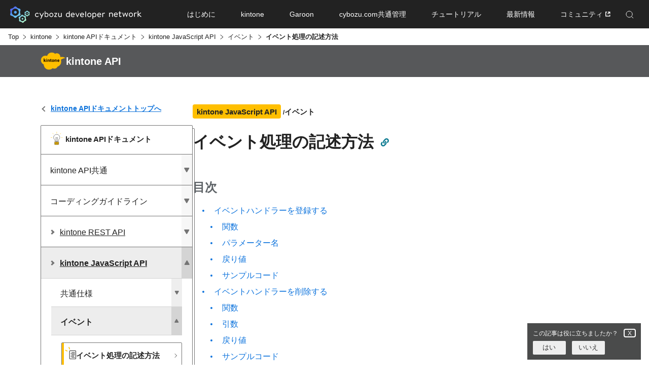

--- FILE ---
content_type: text/html
request_url: https://cybozu.dev/ja/kintone/docs/js-api/events/event-handling/
body_size: 16635
content:
<!doctype html>
<html><head>
  <meta charset="UTF-8" />
  <meta name="viewport" content="width=device-width, initial-scale=1.0" />
    <link href="https://www.googletagmanager.com" rel="preconnect" crossorigin />
<link rel="dns-prefetch" href="https://www.googletagmanager.com" />
<script>
	window.dataLayer = window.dataLayer || [];
	window.dataLayer.push({
		'pagePublishDate': '0001-01-01',
		'pageKind': 'page',
		'pageType': 'single','pageReadingTimeMinutes':  1 ,
		'pageWordCount': 161 
	});
</script>

    
    <script>
      (function (w, d, s, l, i) {
        w[l] = w[l] || [];
        w[l].push({ "gtm.start": new Date().getTime(), event: "gtm.js" });
        var f = d.getElementsByTagName(s)[0],
          j = d.createElement(s),
          dl = l != "dataLayer" ? "&l=" + l : "";
        j.async = true;
        j.src = "https://www.googletagmanager.com/gtm.js?id=" + i + dl;
        f.parentNode.insertBefore(j, f);
      })(window, document, "script", "dataLayer", "GTM-K98FR27D");
    </script>
    
  
  
  <link rel="shortcut icon" href="/favicon.ico" />
  <link rel="stylesheet" href="/css/main.css" />
  
    <link rel="stylesheet" href="/sass/main.min.3c7990ae90eb12ddbda07d01ca84d6d8187909db21e581028b2f9b474b793aeb.css" />
  
    
      <link rel="stylesheet" href="/sass/jp/style.min.c1cd89700c6170d3b9470ed68781fe0d020c4b4d8b5af574a8c5ab1b485b1cd6.css" />
    
  
    <link rel="stylesheet" href="/css/dt.css" />
  
    <link rel="stylesheet" href="/css/summary.css" />
  
    <link rel="stylesheet" href="/css/top.css" />
  
    <link rel="stylesheet" href="/css/article.css" />
  
  <meta name="generator" content="Hugo 0.98.0" />
  <title>
      イベント処理の記述方法 -
      cybozu developer network
    </title>
  <meta
    name="description"
    content="
      イベント処理の記述方法を説明しています。
    "
  />
  <meta property="og:title" content="イベント処理の記述方法" />
<meta property="og:description" content="イベント処理の記述方法を説明しています。" />
<meta property="og:type" content="article" />
<meta property="og:url" content="https://cybozu.dev/ja/kintone/docs/js-api/events/event-handling/" /><meta property="og:image" content="https://cybozu.dev/img/ogp.png"/><meta property="article:section" content="kintone" />

<meta property="article:modified_time" content="2025-12-04T13:38:04+09:00" /><meta property="og:site_name" content="cybozu developer network" />


  <meta name="twitter:card" content="summary_large_image"/>
<meta name="twitter:image" content="https://cybozu.dev/img/ogp.png"/>

<meta name="twitter:title" content="イベント処理の記述方法"/>
<meta name="twitter:description" content="イベント処理の記述方法を説明しています。"/>

    
    
<script>(function(w,d,s,l,i){w[l]=w[l]||[];w[l].push({'gtm.start':
	new Date().getTime(),event:'gtm.js'});var f=d.getElementsByTagName(s)[0],
	j=d.createElement(s),dl=l!='dataLayer'?'&l='+l:'';j.async=true;j.src=
	'https://www.googletagmanager.com/gtm.js?id='+i+dl;f.parentNode.insertBefore(j,f);
	})(window,document,'script','dataLayer','GTM-5N49D3');</script>


    <script type="application/ld+json">
  {
    "@context": "https://schema.org",
    "@type": "Article",
    "headline": "イベント処理の記述方法",
  }
</script>

  
    <link rel="preload" href="/js/vendor/budoux-ja.min.369bbac94a1e8cc30c9b0e8739ec3ea52a18fc11888fd07533f9c16669e336a4.js" as="script" />
    <script src="/js/vendor/budoux-ja.min.369bbac94a1e8cc30c9b0e8739ec3ea52a18fc11888fd07533f9c16669e336a4.js" async></script>
  
    <link rel="preload" href="/js/vendor/budoux-integration.min.55266cd877f0b36ad00dff06b0e1934eb785e801d312934e56e74471ac0d1636.js" as="script" />
    <script src="/js/vendor/budoux-integration.min.55266cd877f0b36ad00dff06b0e1934eb785e801d312934e56e74471ac0d1636.js" async defer></script>
  
</head>
<body
    class="
      kintone
    "
  >
    
      
        <noscript
          ><iframe
            src="https://www.googletagmanager.com/ns.html?id=GTM-5N49D3"
            height="0"
            width="0"
            style="display:none;visibility:hidden"
          ></iframe
        ></noscript>
      
    


    
    
      <script src="/js/tabbed-copy-button.min.9608dd5bce8a7896a374fbf8af20aba2c20f733a20e07f37b62d55367e2e5359.js"></script>
    
      
      <noscript
        ><iframe
          src="https://www.googletagmanager.com/ns.html?id=GTM-K98FR27D"
          height="0"
          width="0"
          style="display:none;visibility:hidden"
        ></iframe
      ></noscript>
      
    
      
      
        <script src="/js/fab.min.d88366bebacacf0e7ac0b988769ef7faa08f104dabac27adee2e9a53046368ab.js"></script>
      <header id="header" class="jp-header">
    
    <div class="header-container">
      <h1 class="header-logo">
        <a
          href="/ja/"
          class="header-logo__link js-header-link"
          ><img src="/img/common/img_header-logo.svg" alt="cybozu developer network"
        /></a>
      </h1>
      

      <nav id="header-menu" class="header-nav">
        <div class="header-nav__inner">
          <div class="header-nav__search pc-hide">
            <div class="header-nav__search-inner">
              <div class="header-nav__search-form">
                <form
                  action="/ja/search-result/"
                  method="get"
                  accept-charset="UTF-8"
                >
                  <input
                    type="text"
                    name="q"
                    placeholder="キーワード検索"
                    class="header-nav__search-input js-search-input"
                  />
                  <button
                    type="submit"
                    value="search"
                    class="header-nav__search-input-icon"
                  >
                    <img src="/img/common/icon_search_black.svg" alt="" />
                  </button>
                  <p class="header-nav__search-placeholder js-form-placeholder">
                    Enhanced by Google
                  </p>
                </form>
              </div>
            </div>
          </div>
          <ul id="js-header-list" class="header-nav__list">
            
              
              <li class="header-nav__list-item">
                <a
                  href="/ja/getting-started/"
                  class="header-nav__link"
                  ><span class="js-header-link"
                    >はじめに</span
                  ></a
                >
              </li>
            
            
              <li class="header-nav__list-item js-header-scope">
                
                <div class="js-header-trigger">
                  <a
                    href="/ja/kintone/"
                    class="header-nav__link js-header-nav-link"
                    ><span class="js-header-btn">kintone</span></a
                  >
                </div>
                <div
                  class="header-nav-menu header-nav-menu--kintone js-header-target"
                >
                  <div class="header-nav-menu__container">
                    <p class="header-nav__back js-header-back">Back</p>
                    <div class="header-nav-menu__logo">
                      <a
                        href="/ja/kintone/"
                        class="header-nav-menu__logo-link"
                        ><img
                          src="/img/common/logo_kintone_gray.svg"
                          alt="kintone"
                      /></a>
                    </div>
                    <nav class="header-nav-menu__contents">
                      <div class="header-nav-menu__inner">
                        
                          <div class="header-nav-menu__cont">
                              <a
                                href="/ja/kintone/docs/"
                                class="header-nav-menu__txt-link"
                                >APIドキュメント</a
                              >
                                <ul class="header-nav-menu__list"><li class="header-nav-menu__item">
                                      <a
                                        href="/ja/kintone/docs/rest-api/"
                                        class="header-nav-menu__link"
                                        >REST API</a
                                      >
                                    </li>
                                  <li class="header-nav-menu__item">
                                      <a
                                        href="/ja/kintone/docs/js-api/"
                                        class="header-nav-menu__link"
                                        >JavaScript API</a
                                      >
                                    </li>
                                  
                                </ul>
                              
                            </div>
                          <div class="header-nav-menu__cont">
                              <a
                                href="/ja/kintone/tips/development/"
                                class="header-nav-menu__txt-link"
                                >開発Tips</a
                              >
                                <ul class="header-nav-menu__list"><li class="header-nav-menu__item">
                                      <a
                                        href="/ja/kintone/tips/development/customize/"
                                        class="header-nav-menu__link"
                                        >カスタマイズ</a
                                      >
                                    </li>
                                  <li class="header-nav-menu__item">
                                      <a
                                        href="/ja/kintone/tips/development/3rd-party-services/"
                                        class="header-nav-menu__link"
                                        >外部連携</a
                                      >
                                    </li>
                                  <li class="header-nav-menu__item">
                                      <a
                                        href="/ja/kintone/tips/development/plugins/"
                                        class="header-nav-menu__link"
                                        >kintoneプラグイン</a
                                      >
                                    </li>
                                  
                                </ul>
                              
                            </div>
                          <div class="header-nav-menu__cont">
                              <a
                                href="/ja/kintone/tips/best-practices/"
                                class="header-nav-menu__txt-link"
                                >構築運用Tips</a
                              >
                            </div>
                          <div class="header-nav-menu__cont">
                              <a
                                href="/ja/kintone/sdk/"
                                class="header-nav-menu__txt-link"
                                >SDK&amp;Tools</a
                              >
                            </div>
                          <div class="header-nav-menu__cont">
                              <a
                                href="/ja/kintone/ai/"
                                class="header-nav-menu__txt-link"
                                >AI</a
                              >
                            </div>
                          
                        
                        
                          
                          <div class="header-nav-menu__cont">
                            <a
                              href="/ja/kintone/developer-license/"
                              class="header-nav-menu__txt-link"
                              >開発環境</a
                            >
                          </div>
                        
                      </div>
                    </nav>
                  </div>
                </div>
              </li>
            
            
              <li class="header-nav__list-item js-header-scope">
                
                <div class="js-header-trigger">
                  <a
                    href="/ja/garoon/"
                    class="header-nav__link js-header-nav-link"
                    ><span class="js-header-btn">Garoon</span></a
                  >
                </div>
                <div
                  class="header-nav-menu header-nav-menu--garoon js-header-target"
                >
                  <div class="header-nav-menu__container">
                    <p class="header-nav__back js-header-back">Back</p>
                    <div class="header-nav-menu__logo">
                      <a
                        href="/ja/garoon/"
                        class="header-nav-menu__logo-link"
                        ><img
                          src="/img/common/logo_garoon_white.svg"
                          alt="Garoon"
                      /></a>
                    </div>
                    
                      <nav class="header-nav-menu__contents">
                        <div class="header-nav-menu__inner">
                          <div class="header-nav-menu__cont">
                              <a
                                href="/ja/garoon/docs/"
                                class="header-nav-menu__txt-link"
                                >APIドキュメント</a
                              >
                              <ul class="header-nav-menu__list"><li class="header-nav-menu__item">
                                    <a
                                      href="/ja/garoon/docs/rest-api/"
                                      class="header-nav-menu__link"
                                      >REST API</a
                                    >
                                  </li>
                                <li class="header-nav-menu__item">
                                    <a
                                      href="/ja/garoon/docs/js-api/"
                                      class="header-nav-menu__link"
                                      >JavaScript API</a
                                    >
                                  </li>
                                <li class="header-nav-menu__item">
                                    <a
                                      href="/ja/garoon/docs/soap-api/"
                                      class="header-nav-menu__link"
                                      >SOAP API</a
                                    >
                                  </li>
                                
                              </ul>
                            </div>
                          <div class="header-nav-menu__cont">
                              <a
                                href="/ja/garoon/tips/"
                                class="header-nav-menu__txt-link"
                                >開発Tips</a
                              >
                              <ul class="header-nav-menu__list"><li class="header-nav-menu__item">
                                    <a
                                      href="/ja/garoon/tips/customize/"
                                      class="header-nav-menu__link"
                                      >カスタマイズ</a
                                    >
                                  </li>
                                <li class="header-nav-menu__item">
                                    <a
                                      href="/ja/garoon/tips/3rd-party-services/"
                                      class="header-nav-menu__link"
                                      >外部連携</a
                                    >
                                  </li>
                                
                              </ul>
                            </div>
                          <div class="header-nav-menu__cont">
                              <a
                                href="/ja/garoon/sdk/"
                                class="header-nav-menu__txt-link"
                                >SDK&amp;Tools</a
                              >
                              <ul class="header-nav-menu__list">
                              </ul>
                            </div>
                          <div class="header-nav-menu__cont">
                              <a
                                href="/ja/garoon/ai/"
                                class="header-nav-menu__txt-link"
                                >AI</a
                              >
                              <ul class="header-nav-menu__list">
                              </ul>
                            </div>
                          
                        </div>
                      </nav>
                    
                  </div>
                </div>
              </li>
            
            
              <li class="header-nav__list-item js-header-scope">
                
                <div class="js-header-trigger">
                  <a
                    href="/ja/common/"
                    class="header-nav__link js-header-nav-link"
                    ><span class="js-header-btn">cybozu.com共通管理</span></a
                  >
                </div>
                <div
                  class="header-nav-menu header-nav-menu--cybozu js-header-target"
                >
                  <div class="header-nav-menu__container">
                    <p class="header-nav__back js-header-back">Back</p>
                    <div class="header-nav-menu__ttl">
                      <a
                        href="/ja/common/"
                        class="header-nav-menu__ttl-link"
                        >cybozu.com共通管理</a
                      >
                    </div>
                    
                      <nav class="header-nav-menu__contents">
                        <div class="header-nav-menu__inner">
                          <div class="header-nav-menu__cont">
                              <a
                                href="/ja/common/docs/"
                                class="header-nav-menu__txt-link"
                                >APIドキュメント</a
                              >
                              <ul class="header-nav-menu__list"><li class="header-nav-menu__item">
                                    <a
                                      href="/ja/common/docs/oauth-client/"
                                      class="header-nav-menu__link"
                                      >OAuthクライアント</a
                                    >
                                  </li>
                                <li class="header-nav-menu__item">
                                    <a
                                      href="/ja/common/docs/user-api/"
                                      class="header-nav-menu__link"
                                      >User API</a
                                    >
                                  </li>
                                
                              </ul>
                            </div>
                          <div class="header-nav-menu__cont">
                              <a
                                href="/ja/common/tips/"
                                class="header-nav-menu__txt-link"
                                >開発Tips</a
                              >
                              <ul class="header-nav-menu__list"><li class="header-nav-menu__item">
                                    <a
                                      href="/ja/common/tips/users/"
                                      class="header-nav-menu__link"
                                      >ユーザー</a
                                    >
                                  </li>
                                <li class="header-nav-menu__item">
                                    <a
                                      href="/ja/common/tips/authentication/"
                                      class="header-nav-menu__link"
                                      >認証</a
                                    >
                                  </li>
                                
                              </ul>
                            </div>
                          
                        </div>
                      </nav>
                    
                  </div>
                </div>
              </li>
            
            
              <li class="header-nav__list-item js-header-scope">
                
                <div class="js-header-trigger">
                  <a
                    href="/ja/tutorials/"
                    class="header-nav__link js-header-nav-link"
                    ><span class="js-header-btn">チュートリアル</span></a
                  >
                </div>
                <div
                  class="header-nav-menu header-nav-menu--color js-header-target"
                >
                  <div class="header-nav-menu__container">
                    <p class="header-nav__back js-header-back">Back</p>

                    <div class="header-nav-menu__ttl">
                      <a
                        href="/ja/tutorials/"
                        class="header-nav-menu__ttl-link"
                        >チュートリアル</a
                      >
                    </div>
                    
                      <nav class="header-nav-menu__contents">
                        <div class="header-nav-menu__inner">
                          <div class="header-nav-menu__cont">
                            <a
                              href="/ja/tutorials/hello-js/"
                              class="header-nav-menu__txt-link"
                              >はじめよう JavaScript</a
                            >
                            <ul class="header-nav-menu__list">
                            </ul>
                          </div>
                          <div class="header-nav-menu__cont">
                            <a
                              href="/ja/tutorials/hello-kinapi/"
                              class="header-nav-menu__txt-link"
                              >はじめよう kintone API</a
                            >
                            <ul class="header-nav-menu__list">
                            </ul>
                          </div>
                          <div class="header-nav-menu__cont">
                            <a
                              href="/ja/kintone/news/event-updates/"
                              class="header-nav-menu__txt-link"
                              >動画で学ぶ・勉強会</a
                            >
                            <ul class="header-nav-menu__list"><li class="header-nav-menu__item"><a
                                    href="https://page.cybozu.co.jp/-/devcamp/"
                                    class="header-nav-menu__link"
                                    target="_blank"
                                    ><span class="header-nav-menu__link-blank">devCamp</span></a
                                  >
                                </li>
                              
                            </ul>
                          </div>
                          
                        </div>
                      </nav>
                    
                  </div>
                </div>
              </li>
            
            
              <li class="header-nav__list-item">
                
                <a
                  href="/ja/feed/"
                  class="header-nav__link"
                  ><span class="js-header-link"
                    >最新情報</span
                  ></a
                >
              </li>
            
            
              <li class="header-nav__list-item js-header-scope">
                
                <div class="js-header-trigger">
                  <a
                    href="https://community.cybozu.dev"
                    class="header-nav__link js-header-nav-link"
                    target="_blank"
                    ><span class="js-header-btn header-nav__link-blank">コミュニティ</span></a
                  >
                </div>
                <div
                  class="header-nav-menu header-nav-menu--color js-header-target"
                >
                  <div class="header-nav-menu__container">
                    <p class="header-nav__back js-header-back">Back</p>
                    <div class="header-nav-menu__ttl">
                      <a
                        href="https://community.cybozu.dev"
                        class="header-nav-menu__ttl-link" target="_blank"
                        ><span>コミュニティ</span></a
                      >
                    </div>

                    <nav class="header-nav-menu__contents">
                      <div class="header-nav-menu__inner"><div class="header-nav-menu__cont">
                            <a
                              href="https://community.cybozu.dev/categories"
                              class="header-nav-menu__txt-link"
                              target="_blank"
                              ><span>カテゴリ一覧</span></a
                            >
                          </div>
                        <div class="header-nav-menu__cont">
                            <a
                              href="https://community.cybozu.dev/latest"
                              class="header-nav-menu__txt-link"
                              target="_blank"
                              ><span>トピック一覧</span></a
                            >
                          </div>
                        
                      </div>
                    </nav>
                  </div>
                </div>
              </li>
            
          </ul>
          <button
            id="js-search-open"
            class="header-nav__search-icon js-header-link tb-hide sp-hide"
          >
            <img
              src="/img/common/icon_search_white.svg"
              alt="検索"
              class="header-nav__search-icon-white"
            /><img
              src="/img/common/icon_search_aqua.svg"
              alt=""
              class="header-nav__search-icon-color"
            />
          </button>
        </div>
      </nav>
      

      <div id="js-search-target" class="header-nav__search sp-hide tb-hide">
        <div class="header-nav__search-inner">
          <div class="header-nav__search-form">
            <form
              action="/ja/search-result/"
              method="get"
              accept-charset="UTF-8"
            >
              <input
                type="text"
                name="q"
                placeholder="キーワード検索"
                class="header-nav__search-input js-search-input"
              />
              <button
                type="submit"
                value="search"
                class="header-nav__search-input-icon"
              >
                <img src="/img/common/icon_search_black.svg" alt="" />
              </button>
              <p class="header-nav__search-placeholder js-form-placeholder">
                Enhanced by Google
              </p>
            </form>
          </div>
          <button id="js-search-close" class="header-nav__search-close">
            <img
              src="/img/common/icon_close.svg"
              alt=""
              class="header-nav__search-close-white"
            /><img
              src="/img/common/icon_close_aqua.svg"
              alt=""
              class="header-nav__search-close-color"
            />
          </button>
        </div>
      </div>

      <button
        id="js-header-btn"
        type="button"
        value="MENU"
        class="header-menu-button pc-hide"
      >
        <span class="header-menu-button__lines">
          <span
            class="header-menu-button__line header-menu-button__line--top"
          ></span>
          <span
            class="header-menu-button__line header-menu-button__line--bottom"
          ></span>
        </span>
      </button>
      
    </div>
    

    <div
      id="js-search-overlay"
      class="header-search-overlay sp-hide tb-hide"
    ></div>
    <div id="js-header-overlay" class="header-menu-overlay sp-hide"></div>
  
</header>

    
      <div class="jp-site-padding-top">
  <nav
      aria-label="Breadcrumb"
      class="main--content--article--breadcrumb main--content--article--breadcrumb--category_bar"
    >
      <ol class="main--content--article--breadcrumb--list">
  
    
  
    
  
    
  
    
  
    
  <li class="main--content--article--breadcrumb--list--item"><a class="main--content--article--breadcrumb--list--item--link main--content--article--breadcrumb--list--item--link--category_bar" href="https://cybozu.dev/ja/">Top</a></li>
  <li class="main--content--article--breadcrumb--list--item"><a class="main--content--article--breadcrumb--list--item--link main--content--article--breadcrumb--list--item--link--category_bar" href="https://cybozu.dev/ja/kintone/">kintone</a></li>
  <li class="main--content--article--breadcrumb--list--item"><a class="main--content--article--breadcrumb--list--item--link main--content--article--breadcrumb--list--item--link--category_bar" href="https://cybozu.dev/ja/kintone/docs/">kintone APIドキュメント</a></li>
  <li class="main--content--article--breadcrumb--list--item"><a class="main--content--article--breadcrumb--list--item--link main--content--article--breadcrumb--list--item--link--category_bar" href="https://cybozu.dev/ja/kintone/docs/js-api/">kintone JavaScript API</a></li>
  <li class="main--content--article--breadcrumb--list--item"><a class="main--content--article--breadcrumb--list--item--link main--content--article--breadcrumb--list--item--link--category_bar" href="https://cybozu.dev/ja/kintone/docs/js-api/events/">イベント</a></li>
  <li class="main--content--article--breadcrumb--list--item"><span class="main--content--article--breadcrumb--list--item--txt main--content--article--breadcrumb--list--item--txt--category_bar">イベント処理の記述方法</span></li></ol>
    </nav>


  


<div class="main-category-bar">
  <div class="inner-contents">
    <div class="main-category-bar__box">
      
        <span class="main-category-bar__img"
          ><img src="/img/common/logo_kintone_cloud.png" alt=""
        /></span>
      
      <h2 class="main-category-bar__title">
        kintone API
      </h2>
    </div>
  </div>
</div>




  <div class="main-contents">
    <div class="inner-contents">
      <div class="included-sidebar-alea">
        
  
  
  
  
  
  
  
  
    
      
      
    
  
    
  
    
  
    
  
    
  
    
  
  
  
    
  
  
  










<div class="sidebar-accordion">
  
    <a class="sidebar-accordion__back-btn" href="/ja/kintone/docs/"
      ><budoux-ja>kintone APIドキュメントトップへ</budoux-ja></a
    >
  
  <div class="sidebar-accordion__content">
    <div class="sidebar-accordion__box">
      
      
      
      
        
          
            
          
        
          
        
          
        
          
        
          
        
      

      
        
        
        
          
        
        
          <img
            src="/img/top/icon_api-doc_1_yellow.svg"
            alt="kintone APIドキュメントのアイコン"
            class="list-top-sidebar__img list-top-sidebar__img--document"
          />
        
      
      <h2 class="sidebar-accordion__title"><budoux-ja>kintone APIドキュメント</budoux-ja></h2>
    </div>
    <div class="sidebar-accordion__list">
      <div class="sidebar-accordion__item">
          <div class="sidebar-accordion__item-inner">
            <input
              type="checkbox"
              id="sidebar-accordion-kintone/docs/overview/_index.md"
              class="sidebar-accordion-checkbox"
              
            />
            <div class="sidebar-accordion__item-header">
              <label
                class="sidebar-accordion__item-label"
                for="sidebar-accordion-kintone/docs/overview/_index.md"
              ><a
                class="sidebar-accordion__btn"
                href="/ja/kintone/docs/overview/"
              >
                  <budoux-ja>kintone API共通</budoux-ja>
              </a>
                <span class="sidebar-accordion__toggle">
                  <img
                    src="/img/iconography/icon_accordion_toggle.svg"
                    alt=""
                  />
                </span>
              </label>
            </div>
  <div class="sidebar-accordion-child">
    <div class="sidebar-accordion-child__list">
          <div
            class="sidebar-accordion-child__item sidebar-accordion-child__item--has-article"
          >
            
              
            
            
            <a
              class="sidebar-accordion-child__btn sidebar-accordion-child__btn--article sidebar-parallel__item--single"
              href="/ja/kintone/docs/overview/update-policy/"
            >
                <img
                  src="/img/iconography/icon_document_kintone.svg"
                  alt=""
                  class="sidebar-parallel__btn-icon--single"
                />
              <budoux-ja>kintone APIのアップデートおよび提供に関する方針</budoux-ja>
            </a>
          </div>
        
          <div
            class="sidebar-accordion-child__item sidebar-accordion-child__item--has-article"
          >
            
              
            
            
            <a
              class="sidebar-accordion-child__btn sidebar-accordion-child__btn--article sidebar-parallel__item--single"
              href="/ja/kintone/docs/overview/field-types/"
            >
                <img
                  src="/img/iconography/icon_document_kintone.svg"
                  alt=""
                  class="sidebar-parallel__btn-icon--single"
                />
              <budoux-ja>フィールド形式</budoux-ja>
            </a>
          </div>
        
          <div
            class="sidebar-accordion-child__item sidebar-accordion-child__item--has-article"
          >
            
              
            
            
            <a
              class="sidebar-accordion-child__btn sidebar-accordion-child__btn--article sidebar-parallel__item--single"
              href="/ja/kintone/docs/overview/query/"
            >
                <img
                  src="/img/iconography/icon_document_kintone.svg"
                  alt=""
                  class="sidebar-parallel__btn-icon--single"
                />
              <budoux-ja>クエリの書き方</budoux-ja>
            </a>
          </div>
        
          <div
            class="sidebar-accordion-child__item sidebar-accordion-child__item--has-article"
          >
            
              
            
            
            <a
              class="sidebar-accordion-child__btn sidebar-accordion-child__btn--article sidebar-parallel__item--single"
              href="/ja/kintone/docs/overview/webhook/"
            >
                <img
                  src="/img/iconography/icon_document_kintone.svg"
                  alt=""
                  class="sidebar-parallel__btn-icon--single"
                />
              <budoux-ja>kintone Webhook</budoux-ja>
            </a>
          </div>
        
    </div>
  </div>
  
</div>
        </div>
      <div class="sidebar-accordion__item">
          <div class="sidebar-accordion__item-inner">
            <input
              type="checkbox"
              id="sidebar-accordion-kintone/docs/guideline/_index.md"
              class="sidebar-accordion-checkbox"
              
            />
            <div class="sidebar-accordion__item-header">
              <label
                class="sidebar-accordion__item-label"
                for="sidebar-accordion-kintone/docs/guideline/_index.md"
              ><a
                class="sidebar-accordion__btn"
                href="/ja/kintone/docs/guideline/"
              >
                  <budoux-ja>コーディングガイドライン</budoux-ja>
              </a>
                <span class="sidebar-accordion__toggle">
                  <img
                    src="/img/iconography/icon_accordion_toggle.svg"
                    alt=""
                  />
                </span>
              </label>
            </div>
  <div class="sidebar-accordion-child">
    <div class="sidebar-accordion-child__list">
          <div
            class="sidebar-accordion-child__item sidebar-accordion-child__item--has-article"
          >
            
              
            
            
            <a
              class="sidebar-accordion-child__btn sidebar-accordion-child__btn--article sidebar-parallel__item--single"
              href="/ja/kintone/docs/guideline/coding-guideline/"
            >
                <img
                  src="/img/iconography/icon_document_kintone.svg"
                  alt=""
                  class="sidebar-parallel__btn-icon--single"
                />
              <budoux-ja>kintoneコーディングガイドライン</budoux-ja>
            </a>
          </div>
        
          <div
            class="sidebar-accordion-child__item sidebar-accordion-child__item--has-article"
          >
            
              
            
            
            <a
              class="sidebar-accordion-child__btn sidebar-accordion-child__btn--article sidebar-parallel__item--single"
              href="/ja/kintone/docs/guideline/secure-coding-guideline/"
            >
                <img
                  src="/img/iconography/icon_document_kintone.svg"
                  alt=""
                  class="sidebar-parallel__btn-icon--single"
                />
              <budoux-ja>kintoneセキュアコーディングガイドライン</budoux-ja>
            </a>
          </div>
        
    </div>
  </div>
  
</div>
        </div>
      <div class="sidebar-accordion__item">
          <div class="sidebar-accordion__item-inner">
            <input
              type="checkbox"
              id="sidebar-accordion-kintone/docs/rest-api/_index.md"
              class="sidebar-accordion-checkbox"
              
            />
            <div class="sidebar-accordion__item-header">
              <label
                class="sidebar-accordion__item-label"
                for="sidebar-accordion-kintone/docs/rest-api/_index.md"
              ><a
                class="sidebar-accordion__btn sidebar-accordion__btn--single"
                href="/ja/kintone/docs/rest-api/"
              >
                  <span class="sidebar-accordion__btn--single-text">
                    <budoux-ja>kintone REST API</budoux-ja>
                  </span>
              </a>
                <span class="sidebar-accordion__toggle">
                  <img
                    src="/img/iconography/icon_accordion_toggle.svg"
                    alt=""
                  />
                </span>
              </label>
            </div>
  <div class="sidebar-accordion-child">
    <div class="sidebar-accordion-child__list"><div class="sidebar-accordion-child__item">
              <input
                type="checkbox"
                id="sidebar-accordion-child-kintone/docs/rest-api/overview/_index.md"
                class="sidebar-accordion-child-checkbox"
                
              />
            
            <div class="sidebar-accordion-child__item-header">
                <label
                  class="sidebar-accordion-child__label"
                  for="sidebar-accordion-child-kintone/docs/rest-api/overview/_index.md"
                >
              
              <a
                class="sidebar-accordion-child__btn"
                href="/ja/kintone/docs/rest-api/overview/"
              >
                  <budoux-ja>kintone REST API共通</budoux-ja>
              </a>
                <span
                  class="sidebar-accordion-child__toggle"
                >
                  <img
                    src="/img/iconography/icon_accordion_child_toggle.svg"
                    alt=""
                  />
                </span>
              
              </label>
            </div>

            
  <div class="sidebar-accordion-child">
    <div class="sidebar-accordion-child__list">
          <div
            class="sidebar-accordion-child__item sidebar-accordion-child__item--has-article"
          >
            
              
            
            
            <a
              class="sidebar-accordion-child__btn sidebar-accordion-child__btn--article sidebar-parallel__item--single"
              href="/ja/kintone/docs/rest-api/overview/kintone-rest-api-overview/"
            >
                <img
                  src="/img/iconography/icon_document_kintone.svg"
                  alt=""
                  class="sidebar-parallel__btn-icon--single"
                />
              <budoux-ja>kintone REST APIの共通仕様</budoux-ja>
            </a>
          </div>
        
          <div
            class="sidebar-accordion-child__item sidebar-accordion-child__item--has-article"
          >
            
              
            
            
            <a
              class="sidebar-accordion-child__btn sidebar-accordion-child__btn--article sidebar-parallel__item--single"
              href="/ja/kintone/docs/rest-api/overview/authentication/"
            >
                <img
                  src="/img/iconography/icon_document_kintone.svg"
                  alt=""
                  class="sidebar-parallel__btn-icon--single"
                />
              <budoux-ja>認証</budoux-ja>
            </a>
          </div>
        
    </div>
  </div>
  

          </div><div class="sidebar-accordion-child__item">
              <input
                type="checkbox"
                id="sidebar-accordion-child-kintone/docs/rest-api/apps/_index.md"
                class="sidebar-accordion-child-checkbox"
                
              />
            
            <div class="sidebar-accordion-child__item-header">
                <label
                  class="sidebar-accordion-child__label"
                  for="sidebar-accordion-child-kintone/docs/rest-api/apps/_index.md"
                >
              
              <a
                class="sidebar-accordion-child__btn"
                href="/ja/kintone/docs/rest-api/apps/"
              >
                  <budoux-ja>アプリ</budoux-ja>
              </a>
                <span
                  class="sidebar-accordion-child__toggle"
                >
                  <img
                    src="/img/iconography/icon_accordion_child_toggle.svg"
                    alt=""
                  />
                </span>
              
              </label>
            </div>

            
  <div class="sidebar-accordion-child">
    <div class="sidebar-accordion-child__list"><div class="sidebar-accordion-child__item">
              <input
                type="checkbox"
                id="sidebar-accordion-child-kintone/docs/rest-api/apps/report/_index.md"
                class="sidebar-accordion-child-checkbox"
                
              />
            
            <div class="sidebar-accordion-child__item-header">
                <label
                  class="sidebar-accordion-child__label"
                  for="sidebar-accordion-child-kintone/docs/rest-api/apps/report/_index.md"
                >
              
              <a
                class="sidebar-accordion-child__btn"
                href="/ja/kintone/docs/rest-api/apps/report/"
              >
                  <budoux-ja>グラフ</budoux-ja>
              </a>
                <span
                  class="sidebar-accordion-child__toggle"
                >
                  <img
                    src="/img/iconography/icon_accordion_child_toggle.svg"
                    alt=""
                  />
                </span>
              
              </label>
            </div>

            
  <div class="sidebar-accordion-child">
    <div class="sidebar-accordion-child__list">
          <div
            class="sidebar-accordion-child__item sidebar-accordion-child__item--has-article"
          >
            
              
            
            
            <a
              class="sidebar-accordion-child__btn sidebar-accordion-child__btn--article sidebar-parallel__item--single"
              href="/ja/kintone/docs/rest-api/apps/report/get-graph-settings/"
            >
                <img
                  src="/img/iconography/icon_document_kintone.svg"
                  alt=""
                  class="sidebar-parallel__btn-icon--single"
                />
              <budoux-ja>アプリのグラフの設定を取得する</budoux-ja>
            </a>
          </div>
        
          <div
            class="sidebar-accordion-child__item sidebar-accordion-child__item--has-article"
          >
            
              
            
            
            <a
              class="sidebar-accordion-child__btn sidebar-accordion-child__btn--article sidebar-parallel__item--single"
              href="/ja/kintone/docs/rest-api/apps/report/update-graph-settings/"
            >
                <img
                  src="/img/iconography/icon_document_kintone.svg"
                  alt=""
                  class="sidebar-parallel__btn-icon--single"
                />
              <budoux-ja>アプリのグラフ設定を変更する</budoux-ja>
            </a>
          </div>
        
    </div>
  </div>
  

          </div><div class="sidebar-accordion-child__item">
              <input
                type="checkbox"
                id="sidebar-accordion-child-kintone/docs/rest-api/apps/form/_index.md"
                class="sidebar-accordion-child-checkbox"
                
              />
            
            <div class="sidebar-accordion-child__item-header">
                <label
                  class="sidebar-accordion-child__label"
                  for="sidebar-accordion-child-kintone/docs/rest-api/apps/form/_index.md"
                >
              
              <a
                class="sidebar-accordion-child__btn"
                href="/ja/kintone/docs/rest-api/apps/form/"
              >
                  <budoux-ja>フォーム</budoux-ja>
              </a>
                <span
                  class="sidebar-accordion-child__toggle"
                >
                  <img
                    src="/img/iconography/icon_accordion_child_toggle.svg"
                    alt=""
                  />
                </span>
              
              </label>
            </div>

            
  <div class="sidebar-accordion-child">
    <div class="sidebar-accordion-child__list">
          <div
            class="sidebar-accordion-child__item sidebar-accordion-child__item--has-article"
          >
            
              
            
            
            <a
              class="sidebar-accordion-child__btn sidebar-accordion-child__btn--article sidebar-parallel__item--single"
              href="/ja/kintone/docs/rest-api/apps/form/get-form-fields/"
            >
                <img
                  src="/img/iconography/icon_document_kintone.svg"
                  alt=""
                  class="sidebar-parallel__btn-icon--single"
                />
              <budoux-ja>フィールドを取得する</budoux-ja>
            </a>
          </div>
        
          <div
            class="sidebar-accordion-child__item sidebar-accordion-child__item--has-article"
          >
            
              
            
            
            <a
              class="sidebar-accordion-child__btn sidebar-accordion-child__btn--article sidebar-parallel__item--single"
              href="/ja/kintone/docs/rest-api/apps/form/add-form-fields/"
            >
                <img
                  src="/img/iconography/icon_document_kintone.svg"
                  alt=""
                  class="sidebar-parallel__btn-icon--single"
                />
              <budoux-ja>フィールドを追加する</budoux-ja>
            </a>
          </div>
        
          <div
            class="sidebar-accordion-child__item sidebar-accordion-child__item--has-article"
          >
            
              
            
            
            <a
              class="sidebar-accordion-child__btn sidebar-accordion-child__btn--article sidebar-parallel__item--single"
              href="/ja/kintone/docs/rest-api/apps/form/update-form-fields/"
            >
                <img
                  src="/img/iconography/icon_document_kintone.svg"
                  alt=""
                  class="sidebar-parallel__btn-icon--single"
                />
              <budoux-ja>フィールドの設定を変更する</budoux-ja>
            </a>
          </div>
        
          <div
            class="sidebar-accordion-child__item sidebar-accordion-child__item--has-article"
          >
            
              
            
            
            <a
              class="sidebar-accordion-child__btn sidebar-accordion-child__btn--article sidebar-parallel__item--single"
              href="/ja/kintone/docs/rest-api/apps/form/delete-form-fields/"
            >
                <img
                  src="/img/iconography/icon_document_kintone.svg"
                  alt=""
                  class="sidebar-parallel__btn-icon--single"
                />
              <budoux-ja>フィールドを削除する</budoux-ja>
            </a>
          </div>
        
          <div
            class="sidebar-accordion-child__item sidebar-accordion-child__item--has-article"
          >
            
              
            
            
            <a
              class="sidebar-accordion-child__btn sidebar-accordion-child__btn--article sidebar-parallel__item--single"
              href="/ja/kintone/docs/rest-api/apps/form/get-form-layout/"
            >
                <img
                  src="/img/iconography/icon_document_kintone.svg"
                  alt=""
                  class="sidebar-parallel__btn-icon--single"
                />
              <budoux-ja>フォームのレイアウトを取得する</budoux-ja>
            </a>
          </div>
        
          <div
            class="sidebar-accordion-child__item sidebar-accordion-child__item--has-article"
          >
            
              
            
            
            <a
              class="sidebar-accordion-child__btn sidebar-accordion-child__btn--article sidebar-parallel__item--single"
              href="/ja/kintone/docs/rest-api/apps/form/update-form-layout/"
            >
                <img
                  src="/img/iconography/icon_document_kintone.svg"
                  alt=""
                  class="sidebar-parallel__btn-icon--single"
                />
              <budoux-ja>フォームのレイアウトを変更する</budoux-ja>
            </a>
          </div>
        
          <div
            class="sidebar-accordion-child__item sidebar-accordion-child__item--has-article"
          >
            
              
            
            
            <a
              class="sidebar-accordion-child__btn sidebar-accordion-child__btn--article sidebar-parallel__item--single"
              href="/ja/kintone/docs/rest-api/apps/form/get-form/"
            >
                <img
                  src="/img/iconography/icon_document_kintone.svg"
                  alt=""
                  class="sidebar-parallel__btn-icon--single"
                />
              <budoux-ja>フォームの設計情報を取得する</budoux-ja>
            </a>
          </div>
        
    </div>
  </div>
  

          </div><div class="sidebar-accordion-child__item">
              <input
                type="checkbox"
                id="sidebar-accordion-child-kintone/docs/rest-api/apps/view/_index.md"
                class="sidebar-accordion-child-checkbox"
                
              />
            
            <div class="sidebar-accordion-child__item-header">
                <label
                  class="sidebar-accordion-child__label"
                  for="sidebar-accordion-child-kintone/docs/rest-api/apps/view/_index.md"
                >
              
              <a
                class="sidebar-accordion-child__btn"
                href="/ja/kintone/docs/rest-api/apps/view/"
              >
                  <budoux-ja>一覧</budoux-ja>
              </a>
                <span
                  class="sidebar-accordion-child__toggle"
                >
                  <img
                    src="/img/iconography/icon_accordion_child_toggle.svg"
                    alt=""
                  />
                </span>
              
              </label>
            </div>

            
  <div class="sidebar-accordion-child">
    <div class="sidebar-accordion-child__list">
          <div
            class="sidebar-accordion-child__item sidebar-accordion-child__item--has-article"
          >
            
              
            
            
            <a
              class="sidebar-accordion-child__btn sidebar-accordion-child__btn--article sidebar-parallel__item--single"
              href="/ja/kintone/docs/rest-api/apps/view/get-views/"
            >
                <img
                  src="/img/iconography/icon_document_kintone.svg"
                  alt=""
                  class="sidebar-parallel__btn-icon--single"
                />
              <budoux-ja>一覧の設定を取得する</budoux-ja>
            </a>
          </div>
        
          <div
            class="sidebar-accordion-child__item sidebar-accordion-child__item--has-article"
          >
            
              
            
            
            <a
              class="sidebar-accordion-child__btn sidebar-accordion-child__btn--article sidebar-parallel__item--single"
              href="/ja/kintone/docs/rest-api/apps/view/update-views/"
            >
                <img
                  src="/img/iconography/icon_document_kintone.svg"
                  alt=""
                  class="sidebar-parallel__btn-icon--single"
                />
              <budoux-ja>一覧の設定を変更する</budoux-ja>
            </a>
          </div>
        
    </div>
  </div>
  

          </div><div class="sidebar-accordion-child__item">
              <input
                type="checkbox"
                id="sidebar-accordion-child-kintone/docs/rest-api/apps/settings/_index.md"
                class="sidebar-accordion-child-checkbox"
                
              />
            
            <div class="sidebar-accordion-child__item-header">
                <label
                  class="sidebar-accordion-child__label"
                  for="sidebar-accordion-child-kintone/docs/rest-api/apps/settings/_index.md"
                >
              
              <a
                class="sidebar-accordion-child__btn"
                href="/ja/kintone/docs/rest-api/apps/settings/"
              >
                  <budoux-ja>設定</budoux-ja>
              </a>
                <span
                  class="sidebar-accordion-child__toggle"
                >
                  <img
                    src="/img/iconography/icon_accordion_child_toggle.svg"
                    alt=""
                  />
                </span>
              
              </label>
            </div>

            
  <div class="sidebar-accordion-child">
    <div class="sidebar-accordion-child__list">
          <div
            class="sidebar-accordion-child__item sidebar-accordion-child__item--has-article"
          >
            
              
            
            
            <a
              class="sidebar-accordion-child__btn sidebar-accordion-child__btn--article sidebar-parallel__item--single"
              href="/ja/kintone/docs/rest-api/apps/settings/get-general-settings/"
            >
                <img
                  src="/img/iconography/icon_document_kintone.svg"
                  alt=""
                  class="sidebar-parallel__btn-icon--single"
                />
              <budoux-ja>アプリの一般設定を取得する</budoux-ja>
            </a>
          </div>
        
          <div
            class="sidebar-accordion-child__item sidebar-accordion-child__item--has-article"
          >
            
              
            
            
            <a
              class="sidebar-accordion-child__btn sidebar-accordion-child__btn--article sidebar-parallel__item--single"
              href="/ja/kintone/docs/rest-api/apps/settings/update-general-settings/"
            >
                <img
                  src="/img/iconography/icon_document_kintone.svg"
                  alt=""
                  class="sidebar-parallel__btn-icon--single"
                />
              <budoux-ja>アプリの一般設定を変更する</budoux-ja>
            </a>
          </div>
        
          <div
            class="sidebar-accordion-child__item sidebar-accordion-child__item--has-article"
          >
            
              
            
            
            <a
              class="sidebar-accordion-child__btn sidebar-accordion-child__btn--article sidebar-parallel__item--single"
              href="/ja/kintone/docs/rest-api/apps/settings/get-process-management-settings/"
            >
                <img
                  src="/img/iconography/icon_document_kintone.svg"
                  alt=""
                  class="sidebar-parallel__btn-icon--single"
                />
              <budoux-ja>プロセス管理の設定を取得する</budoux-ja>
            </a>
          </div>
        
          <div
            class="sidebar-accordion-child__item sidebar-accordion-child__item--has-article"
          >
            
              
            
            
            <a
              class="sidebar-accordion-child__btn sidebar-accordion-child__btn--article sidebar-parallel__item--single"
              href="/ja/kintone/docs/rest-api/apps/settings/update-process-management-settings/"
            >
                <img
                  src="/img/iconography/icon_document_kintone.svg"
                  alt=""
                  class="sidebar-parallel__btn-icon--single"
                />
              <budoux-ja>プロセス管理の設定を変更する</budoux-ja>
            </a>
          </div>
        
          <div
            class="sidebar-accordion-child__item sidebar-accordion-child__item--has-article"
          >
            
              
            
            
            <a
              class="sidebar-accordion-child__btn sidebar-accordion-child__btn--article sidebar-parallel__item--single"
              href="/ja/kintone/docs/rest-api/apps/settings/get-app-plugins/"
            >
                <img
                  src="/img/iconography/icon_document_kintone.svg"
                  alt=""
                  class="sidebar-parallel__btn-icon--single"
                />
              <budoux-ja>アプリに追加されているプラグインの一覧を取得する</budoux-ja>
            </a>
          </div>
        
          <div
            class="sidebar-accordion-child__item sidebar-accordion-child__item--has-article"
          >
            
              
            
            
            <a
              class="sidebar-accordion-child__btn sidebar-accordion-child__btn--article sidebar-parallel__item--single"
              href="/ja/kintone/docs/rest-api/apps/settings/add-app-plugins/"
            >
                <img
                  src="/img/iconography/icon_document_kintone.svg"
                  alt=""
                  class="sidebar-parallel__btn-icon--single"
                />
              <budoux-ja>アプリにプラグインを追加する</budoux-ja>
            </a>
          </div>
        
          <div
            class="sidebar-accordion-child__item sidebar-accordion-child__item--has-article"
          >
            
              
            
            
            <a
              class="sidebar-accordion-child__btn sidebar-accordion-child__btn--article sidebar-parallel__item--single"
              href="/ja/kintone/docs/rest-api/apps/settings/get-customization/"
            >
                <img
                  src="/img/iconography/icon_document_kintone.svg"
                  alt=""
                  class="sidebar-parallel__btn-icon--single"
                />
              <budoux-ja>JavaScript / CSSカスタマイズ設定を取得する</budoux-ja>
            </a>
          </div>
        
          <div
            class="sidebar-accordion-child__item sidebar-accordion-child__item--has-article"
          >
            
              
            
            
            <a
              class="sidebar-accordion-child__btn sidebar-accordion-child__btn--article sidebar-parallel__item--single"
              href="/ja/kintone/docs/rest-api/apps/settings/update-customization/"
            >
                <img
                  src="/img/iconography/icon_document_kintone.svg"
                  alt=""
                  class="sidebar-parallel__btn-icon--single"
                />
              <budoux-ja>JavaScript / CSSカスタマイズ設定を変更する</budoux-ja>
            </a>
          </div>
        
          <div
            class="sidebar-accordion-child__item sidebar-accordion-child__item--has-article"
          >
            
              
            
            
            <a
              class="sidebar-accordion-child__btn sidebar-accordion-child__btn--article sidebar-parallel__item--single"
              href="/ja/kintone/docs/rest-api/apps/settings/get-general-notification-settings/"
            >
                <img
                  src="/img/iconography/icon_document_kintone.svg"
                  alt=""
                  class="sidebar-parallel__btn-icon--single"
                />
              <budoux-ja>アプリの条件通知の設定を取得する</budoux-ja>
            </a>
          </div>
        
          <div
            class="sidebar-accordion-child__item sidebar-accordion-child__item--has-article"
          >
            
              
            
            
            <a
              class="sidebar-accordion-child__btn sidebar-accordion-child__btn--article sidebar-parallel__item--single"
              href="/ja/kintone/docs/rest-api/apps/settings/update-general-notification-settings/"
            >
                <img
                  src="/img/iconography/icon_document_kintone.svg"
                  alt=""
                  class="sidebar-parallel__btn-icon--single"
                />
              <budoux-ja>アプリの条件通知の設定を変更する</budoux-ja>
            </a>
          </div>
        
          <div
            class="sidebar-accordion-child__item sidebar-accordion-child__item--has-article"
          >
            
              
            
            
            <a
              class="sidebar-accordion-child__btn sidebar-accordion-child__btn--article sidebar-parallel__item--single"
              href="/ja/kintone/docs/rest-api/apps/settings/get-per-record-notification-settings/"
            >
                <img
                  src="/img/iconography/icon_document_kintone.svg"
                  alt=""
                  class="sidebar-parallel__btn-icon--single"
                />
              <budoux-ja>レコードの条件通知の設定を取得する</budoux-ja>
            </a>
          </div>
        
          <div
            class="sidebar-accordion-child__item sidebar-accordion-child__item--has-article"
          >
            
              
            
            
            <a
              class="sidebar-accordion-child__btn sidebar-accordion-child__btn--article sidebar-parallel__item--single"
              href="/ja/kintone/docs/rest-api/apps/settings/update-per-record-notification-settings/"
            >
                <img
                  src="/img/iconography/icon_document_kintone.svg"
                  alt=""
                  class="sidebar-parallel__btn-icon--single"
                />
              <budoux-ja>レコードの条件通知の設定を変更する</budoux-ja>
            </a>
          </div>
        
          <div
            class="sidebar-accordion-child__item sidebar-accordion-child__item--has-article"
          >
            
              
            
            
            <a
              class="sidebar-accordion-child__btn sidebar-accordion-child__btn--article sidebar-parallel__item--single"
              href="/ja/kintone/docs/rest-api/apps/settings/get-reminder-notification-settings/"
            >
                <img
                  src="/img/iconography/icon_document_kintone.svg"
                  alt=""
                  class="sidebar-parallel__btn-icon--single"
                />
              <budoux-ja>リマインダーの条件通知の設定を取得する</budoux-ja>
            </a>
          </div>
        
          <div
            class="sidebar-accordion-child__item sidebar-accordion-child__item--has-article"
          >
            
              
            
            
            <a
              class="sidebar-accordion-child__btn sidebar-accordion-child__btn--article sidebar-parallel__item--single"
              href="/ja/kintone/docs/rest-api/apps/settings/update-reminder-notification-settings/"
            >
                <img
                  src="/img/iconography/icon_document_kintone.svg"
                  alt=""
                  class="sidebar-parallel__btn-icon--single"
                />
              <budoux-ja>リマインダーの条件通知の設定を変更する</budoux-ja>
            </a>
          </div>
        
          <div
            class="sidebar-accordion-child__item sidebar-accordion-child__item--has-article"
          >
            
              
            
            
            <a
              class="sidebar-accordion-child__btn sidebar-accordion-child__btn--article sidebar-parallel__item--single"
              href="/ja/kintone/docs/rest-api/apps/settings/get-app-permissions/"
            >
                <img
                  src="/img/iconography/icon_document_kintone.svg"
                  alt=""
                  class="sidebar-parallel__btn-icon--single"
                />
              <budoux-ja>アプリのアクセス権の設定を取得する</budoux-ja>
            </a>
          </div>
        
          <div
            class="sidebar-accordion-child__item sidebar-accordion-child__item--has-article"
          >
            
              
            
            
            <a
              class="sidebar-accordion-child__btn sidebar-accordion-child__btn--article sidebar-parallel__item--single"
              href="/ja/kintone/docs/rest-api/apps/settings/update-app-permissions/"
            >
                <img
                  src="/img/iconography/icon_document_kintone.svg"
                  alt=""
                  class="sidebar-parallel__btn-icon--single"
                />
              <budoux-ja>アプリのアクセス権の設定を変更する</budoux-ja>
            </a>
          </div>
        
          <div
            class="sidebar-accordion-child__item sidebar-accordion-child__item--has-article"
          >
            
              
            
            
            <a
              class="sidebar-accordion-child__btn sidebar-accordion-child__btn--article sidebar-parallel__item--single"
              href="/ja/kintone/docs/rest-api/apps/settings/get-record-permissions/"
            >
                <img
                  src="/img/iconography/icon_document_kintone.svg"
                  alt=""
                  class="sidebar-parallel__btn-icon--single"
                />
              <budoux-ja>レコードのアクセス権の設定を取得する</budoux-ja>
            </a>
          </div>
        
          <div
            class="sidebar-accordion-child__item sidebar-accordion-child__item--has-article"
          >
            
              
            
            
            <a
              class="sidebar-accordion-child__btn sidebar-accordion-child__btn--article sidebar-parallel__item--single"
              href="/ja/kintone/docs/rest-api/apps/settings/update-record-permissions/"
            >
                <img
                  src="/img/iconography/icon_document_kintone.svg"
                  alt=""
                  class="sidebar-parallel__btn-icon--single"
                />
              <budoux-ja>レコードのアクセス権の設定を変更する</budoux-ja>
            </a>
          </div>
        
          <div
            class="sidebar-accordion-child__item sidebar-accordion-child__item--has-article"
          >
            
              
            
            
            <a
              class="sidebar-accordion-child__btn sidebar-accordion-child__btn--article sidebar-parallel__item--single"
              href="/ja/kintone/docs/rest-api/apps/settings/get-field-permissions/"
            >
                <img
                  src="/img/iconography/icon_document_kintone.svg"
                  alt=""
                  class="sidebar-parallel__btn-icon--single"
                />
              <budoux-ja>フィールドのアクセス権の設定を取得する</budoux-ja>
            </a>
          </div>
        
          <div
            class="sidebar-accordion-child__item sidebar-accordion-child__item--has-article"
          >
            
              
            
            
            <a
              class="sidebar-accordion-child__btn sidebar-accordion-child__btn--article sidebar-parallel__item--single"
              href="/ja/kintone/docs/rest-api/apps/settings/update-field-permissions/"
            >
                <img
                  src="/img/iconography/icon_document_kintone.svg"
                  alt=""
                  class="sidebar-parallel__btn-icon--single"
                />
              <budoux-ja>フィールドのアクセス権の設定を変更する</budoux-ja>
            </a>
          </div>
        
          <div
            class="sidebar-accordion-child__item sidebar-accordion-child__item--has-article"
          >
            
              
            
            
            <a
              class="sidebar-accordion-child__btn sidebar-accordion-child__btn--article sidebar-parallel__item--single"
              href="/ja/kintone/docs/rest-api/apps/settings/get-action-settings/"
            >
                <img
                  src="/img/iconography/icon_document_kintone.svg"
                  alt=""
                  class="sidebar-parallel__btn-icon--single"
                />
              <budoux-ja>アプリのアクション設定を取得する</budoux-ja>
            </a>
          </div>
        
          <div
            class="sidebar-accordion-child__item sidebar-accordion-child__item--has-article"
          >
            
              
            
            
            <a
              class="sidebar-accordion-child__btn sidebar-accordion-child__btn--article sidebar-parallel__item--single"
              href="/ja/kintone/docs/rest-api/apps/settings/update-action-settings/"
            >
                <img
                  src="/img/iconography/icon_document_kintone.svg"
                  alt=""
                  class="sidebar-parallel__btn-icon--single"
                />
              <budoux-ja>アプリのアクション設定を変更する</budoux-ja>
            </a>
          </div>
        
          <div
            class="sidebar-accordion-child__item sidebar-accordion-child__item--has-article"
          >
            
              
            
            
            <a
              class="sidebar-accordion-child__btn sidebar-accordion-child__btn--article sidebar-parallel__item--single"
              href="/ja/kintone/docs/rest-api/apps/settings/move-app/"
            >
                <img
                  src="/img/iconography/icon_document_kintone.svg"
                  alt=""
                  class="sidebar-parallel__btn-icon--single"
                />
              <budoux-ja>アプリの所属するスペースを変更する</budoux-ja>
            </a>
          </div>
        
          <div
            class="sidebar-accordion-child__item sidebar-accordion-child__item--has-article"
          >
            
              
            
            
            <a
              class="sidebar-accordion-child__btn sidebar-accordion-child__btn--article sidebar-parallel__item--single"
              href="/ja/kintone/docs/rest-api/apps/settings/deploy-app-settings/"
            >
                <img
                  src="/img/iconography/icon_document_kintone.svg"
                  alt=""
                  class="sidebar-parallel__btn-icon--single"
                />
              <budoux-ja>アプリの設定を運用環境へ反映する</budoux-ja>
            </a>
          </div>
        
          <div
            class="sidebar-accordion-child__item sidebar-accordion-child__item--has-article"
          >
            
              
            
            
            <a
              class="sidebar-accordion-child__btn sidebar-accordion-child__btn--article sidebar-parallel__item--single"
              href="/ja/kintone/docs/rest-api/apps/settings/get-app-deploy-status/"
            >
                <img
                  src="/img/iconography/icon_document_kintone.svg"
                  alt=""
                  class="sidebar-parallel__btn-icon--single"
                />
              <budoux-ja>アプリの設定の運用環境への反映状況を確認する</budoux-ja>
            </a>
          </div>
        
    </div>
  </div>
  

          </div>
          <div
            class="sidebar-accordion-child__item sidebar-accordion-child__item--has-article"
          >
            
              
            
            
            <a
              class="sidebar-accordion-child__btn sidebar-accordion-child__btn--article sidebar-parallel__item--single"
              href="/ja/kintone/docs/rest-api/apps/get-app/"
            >
                <img
                  src="/img/iconography/icon_document_kintone.svg"
                  alt=""
                  class="sidebar-parallel__btn-icon--single"
                />
              <budoux-ja>1件のアプリの情報を取得する</budoux-ja>
            </a>
          </div>
        
          <div
            class="sidebar-accordion-child__item sidebar-accordion-child__item--has-article"
          >
            
              
            
            
            <a
              class="sidebar-accordion-child__btn sidebar-accordion-child__btn--article sidebar-parallel__item--single"
              href="/ja/kintone/docs/rest-api/apps/get-apps/"
            >
                <img
                  src="/img/iconography/icon_document_kintone.svg"
                  alt=""
                  class="sidebar-parallel__btn-icon--single"
                />
              <budoux-ja>複数のアプリの情報を取得する</budoux-ja>
            </a>
          </div>
        
          <div
            class="sidebar-accordion-child__item sidebar-accordion-child__item--has-article"
          >
            
              
            
            
            <a
              class="sidebar-accordion-child__btn sidebar-accordion-child__btn--article sidebar-parallel__item--single"
              href="/ja/kintone/docs/rest-api/apps/add-app/"
            >
                <img
                  src="/img/iconography/icon_document_kintone.svg"
                  alt=""
                  class="sidebar-parallel__btn-icon--single"
                />
              <budoux-ja>動作テスト環境にアプリを作成する</budoux-ja>
            </a>
          </div>
        
          <div
            class="sidebar-accordion-child__item sidebar-accordion-child__item--has-article"
          >
            
              
            
            
            <a
              class="sidebar-accordion-child__btn sidebar-accordion-child__btn--article sidebar-parallel__item--single"
              href="/ja/kintone/docs/rest-api/apps/get-app-admin-notes/"
            >
                <img
                  src="/img/iconography/icon_document_kintone.svg"
                  alt=""
                  class="sidebar-parallel__btn-icon--single"
                />
              <budoux-ja>アプリ管理者用メモを取得する</budoux-ja>
            </a>
          </div>
        
          <div
            class="sidebar-accordion-child__item sidebar-accordion-child__item--has-article"
          >
            
              
            
            
            <a
              class="sidebar-accordion-child__btn sidebar-accordion-child__btn--article sidebar-parallel__item--single"
              href="/ja/kintone/docs/rest-api/apps/update-app-admin-notes/"
            >
                <img
                  src="/img/iconography/icon_document_kintone.svg"
                  alt=""
                  class="sidebar-parallel__btn-icon--single"
                />
              <budoux-ja>アプリ管理者用メモを変更する</budoux-ja>
            </a>
          </div>
        
          <div
            class="sidebar-accordion-child__item sidebar-accordion-child__item--has-article"
          >
            
              
            
            
            <a
              class="sidebar-accordion-child__btn sidebar-accordion-child__btn--article sidebar-parallel__item--single"
              href="/ja/kintone/docs/rest-api/apps/get-apps-statistics/"
            >
                <img
                  src="/img/iconography/icon_document_kintone.svg"
                  alt=""
                  class="sidebar-parallel__btn-icon--single"
                />
              <budoux-ja>アプリの使用状況を取得する</budoux-ja>
            </a>
          </div>
        
    </div>
  </div>
  

          </div><div class="sidebar-accordion-child__item">
              <input
                type="checkbox"
                id="sidebar-accordion-child-kintone/docs/rest-api/records/_index.md"
                class="sidebar-accordion-child-checkbox"
                
              />
            
            <div class="sidebar-accordion-child__item-header">
                <label
                  class="sidebar-accordion-child__label"
                  for="sidebar-accordion-child-kintone/docs/rest-api/records/_index.md"
                >
              
              <a
                class="sidebar-accordion-child__btn"
                href="/ja/kintone/docs/rest-api/records/"
              >
                  <budoux-ja>レコード</budoux-ja>
              </a>
                <span
                  class="sidebar-accordion-child__toggle"
                >
                  <img
                    src="/img/iconography/icon_accordion_child_toggle.svg"
                    alt=""
                  />
                </span>
              
              </label>
            </div>

            
  <div class="sidebar-accordion-child">
    <div class="sidebar-accordion-child__list">
          <div
            class="sidebar-accordion-child__item sidebar-accordion-child__item--has-article"
          >
            
              
            
            
            <a
              class="sidebar-accordion-child__btn sidebar-accordion-child__btn--article sidebar-parallel__item--single"
              href="/ja/kintone/docs/rest-api/records/get-record/"
            >
                <img
                  src="/img/iconography/icon_document_kintone.svg"
                  alt=""
                  class="sidebar-parallel__btn-icon--single"
                />
              <budoux-ja>レコードを取得する</budoux-ja>
            </a>
          </div>
        
          <div
            class="sidebar-accordion-child__item sidebar-accordion-child__item--has-article"
          >
            
              
            
            
            <a
              class="sidebar-accordion-child__btn sidebar-accordion-child__btn--article sidebar-parallel__item--single"
              href="/ja/kintone/docs/rest-api/records/add-record/"
            >
                <img
                  src="/img/iconography/icon_document_kintone.svg"
                  alt=""
                  class="sidebar-parallel__btn-icon--single"
                />
              <budoux-ja>レコードを登録する</budoux-ja>
            </a>
          </div>
        
          <div
            class="sidebar-accordion-child__item sidebar-accordion-child__item--has-article"
          >
            
              
            
            
            <a
              class="sidebar-accordion-child__btn sidebar-accordion-child__btn--article sidebar-parallel__item--single"
              href="/ja/kintone/docs/rest-api/records/update-record/"
            >
                <img
                  src="/img/iconography/icon_document_kintone.svg"
                  alt=""
                  class="sidebar-parallel__btn-icon--single"
                />
              <budoux-ja>レコードを更新する</budoux-ja>
            </a>
          </div>
        
          <div
            class="sidebar-accordion-child__item sidebar-accordion-child__item--has-article"
          >
            
              
            
            
            <a
              class="sidebar-accordion-child__btn sidebar-accordion-child__btn--article sidebar-parallel__item--single"
              href="/ja/kintone/docs/rest-api/records/get-records/"
            >
                <img
                  src="/img/iconography/icon_document_kintone.svg"
                  alt=""
                  class="sidebar-parallel__btn-icon--single"
                />
              <budoux-ja>複数のレコードを取得する</budoux-ja>
            </a>
          </div>
        
          <div
            class="sidebar-accordion-child__item sidebar-accordion-child__item--has-article"
          >
            
              
            
            
            <a
              class="sidebar-accordion-child__btn sidebar-accordion-child__btn--article sidebar-parallel__item--single"
              href="/ja/kintone/docs/rest-api/records/add-records/"
            >
                <img
                  src="/img/iconography/icon_document_kintone.svg"
                  alt=""
                  class="sidebar-parallel__btn-icon--single"
                />
              <budoux-ja>複数のレコードを登録する</budoux-ja>
            </a>
          </div>
        
          <div
            class="sidebar-accordion-child__item sidebar-accordion-child__item--has-article"
          >
            
              
            
            
            <a
              class="sidebar-accordion-child__btn sidebar-accordion-child__btn--article sidebar-parallel__item--single"
              href="/ja/kintone/docs/rest-api/records/update-records/"
            >
                <img
                  src="/img/iconography/icon_document_kintone.svg"
                  alt=""
                  class="sidebar-parallel__btn-icon--single"
                />
              <budoux-ja>複数のレコードを更新する</budoux-ja>
            </a>
          </div>
        
          <div
            class="sidebar-accordion-child__item sidebar-accordion-child__item--has-article"
          >
            
              
            
            
            <a
              class="sidebar-accordion-child__btn sidebar-accordion-child__btn--article sidebar-parallel__item--single"
              href="/ja/kintone/docs/rest-api/records/delete-records/"
            >
                <img
                  src="/img/iconography/icon_document_kintone.svg"
                  alt=""
                  class="sidebar-parallel__btn-icon--single"
                />
              <budoux-ja>複数のレコードを削除する</budoux-ja>
            </a>
          </div>
        
          <div
            class="sidebar-accordion-child__item sidebar-accordion-child__item--has-article"
          >
            
              
            
            
            <a
              class="sidebar-accordion-child__btn sidebar-accordion-child__btn--article sidebar-parallel__item--single"
              href="/ja/kintone/docs/rest-api/records/create-cursor/"
            >
                <img
                  src="/img/iconography/icon_document_kintone.svg"
                  alt=""
                  class="sidebar-parallel__btn-icon--single"
                />
              <budoux-ja>（レコードの一括取得）カーソルを作成する</budoux-ja>
            </a>
          </div>
        
          <div
            class="sidebar-accordion-child__item sidebar-accordion-child__item--has-article"
          >
            
              
            
            
            <a
              class="sidebar-accordion-child__btn sidebar-accordion-child__btn--article sidebar-parallel__item--single"
              href="/ja/kintone/docs/rest-api/records/get-cursor/"
            >
                <img
                  src="/img/iconography/icon_document_kintone.svg"
                  alt=""
                  class="sidebar-parallel__btn-icon--single"
                />
              <budoux-ja>（レコードの一括取得）カーソルからレコードを取得する</budoux-ja>
            </a>
          </div>
        
          <div
            class="sidebar-accordion-child__item sidebar-accordion-child__item--has-article"
          >
            
              
            
            
            <a
              class="sidebar-accordion-child__btn sidebar-accordion-child__btn--article sidebar-parallel__item--single"
              href="/ja/kintone/docs/rest-api/records/delete-cursor/"
            >
                <img
                  src="/img/iconography/icon_document_kintone.svg"
                  alt=""
                  class="sidebar-parallel__btn-icon--single"
                />
              <budoux-ja>（レコードの一括取得）カーソルを削除する</budoux-ja>
            </a>
          </div>
        
          <div
            class="sidebar-accordion-child__item sidebar-accordion-child__item--has-article"
          >
            
              
            
            
            <a
              class="sidebar-accordion-child__btn sidebar-accordion-child__btn--article sidebar-parallel__item--single"
              href="/ja/kintone/docs/rest-api/records/get-comments/"
            >
                <img
                  src="/img/iconography/icon_document_kintone.svg"
                  alt=""
                  class="sidebar-parallel__btn-icon--single"
                />
              <budoux-ja>レコードのコメントを取得する</budoux-ja>
            </a>
          </div>
        
          <div
            class="sidebar-accordion-child__item sidebar-accordion-child__item--has-article"
          >
            
              
            
            
            <a
              class="sidebar-accordion-child__btn sidebar-accordion-child__btn--article sidebar-parallel__item--single"
              href="/ja/kintone/docs/rest-api/records/add-comment/"
            >
                <img
                  src="/img/iconography/icon_document_kintone.svg"
                  alt=""
                  class="sidebar-parallel__btn-icon--single"
                />
              <budoux-ja>レコードのコメントを投稿する</budoux-ja>
            </a>
          </div>
        
          <div
            class="sidebar-accordion-child__item sidebar-accordion-child__item--has-article"
          >
            
              
            
            
            <a
              class="sidebar-accordion-child__btn sidebar-accordion-child__btn--article sidebar-parallel__item--single"
              href="/ja/kintone/docs/rest-api/records/delete-comment/"
            >
                <img
                  src="/img/iconography/icon_document_kintone.svg"
                  alt=""
                  class="sidebar-parallel__btn-icon--single"
                />
              <budoux-ja>レコードのコメントを削除する</budoux-ja>
            </a>
          </div>
        
          <div
            class="sidebar-accordion-child__item sidebar-accordion-child__item--has-article"
          >
            
              
            
            
            <a
              class="sidebar-accordion-child__btn sidebar-accordion-child__btn--article sidebar-parallel__item--single"
              href="/ja/kintone/docs/rest-api/records/update-assignees/"
            >
                <img
                  src="/img/iconography/icon_document_kintone.svg"
                  alt=""
                  class="sidebar-parallel__btn-icon--single"
                />
              <budoux-ja>レコードの作業者を更新する</budoux-ja>
            </a>
          </div>
        
          <div
            class="sidebar-accordion-child__item sidebar-accordion-child__item--has-article"
          >
            
              
            
            
            <a
              class="sidebar-accordion-child__btn sidebar-accordion-child__btn--article sidebar-parallel__item--single"
              href="/ja/kintone/docs/rest-api/records/update-status/"
            >
                <img
                  src="/img/iconography/icon_document_kintone.svg"
                  alt=""
                  class="sidebar-parallel__btn-icon--single"
                />
              <budoux-ja>1件のレコードのステータスを更新する</budoux-ja>
            </a>
          </div>
        
          <div
            class="sidebar-accordion-child__item sidebar-accordion-child__item--has-article"
          >
            
              
            
            
            <a
              class="sidebar-accordion-child__btn sidebar-accordion-child__btn--article sidebar-parallel__item--single"
              href="/ja/kintone/docs/rest-api/records/update-statuses/"
            >
                <img
                  src="/img/iconography/icon_document_kintone.svg"
                  alt=""
                  class="sidebar-parallel__btn-icon--single"
                />
              <budoux-ja>複数のレコードのステータスを更新する</budoux-ja>
            </a>
          </div>
        
          <div
            class="sidebar-accordion-child__item sidebar-accordion-child__item--has-article"
          >
            
              
            
            
            <a
              class="sidebar-accordion-child__btn sidebar-accordion-child__btn--article sidebar-parallel__item--single"
              href="/ja/kintone/docs/rest-api/records/bulk-request/"
            >
                <img
                  src="/img/iconography/icon_document_kintone.svg"
                  alt=""
                  class="sidebar-parallel__btn-icon--single"
                />
              <budoux-ja>複数アプリのレコード操作を一括処理する</budoux-ja>
            </a>
          </div>
        
          <div
            class="sidebar-accordion-child__item sidebar-accordion-child__item--has-article"
          >
            
              
            
            
            <a
              class="sidebar-accordion-child__btn sidebar-accordion-child__btn--article sidebar-parallel__item--single"
              href="/ja/kintone/docs/rest-api/records/evaluate-record-permissions/"
            >
                <img
                  src="/img/iconography/icon_document_kintone.svg"
                  alt=""
                  class="sidebar-parallel__btn-icon--single"
                />
              <budoux-ja>APIを実行したユーザーのレコードのアクセス権の設定を取得する</budoux-ja>
            </a>
          </div>
        
    </div>
  </div>
  

          </div><div class="sidebar-accordion-child__item">
              <input
                type="checkbox"
                id="sidebar-accordion-child-kintone/docs/rest-api/spaces/_index.md"
                class="sidebar-accordion-child-checkbox"
                
              />
            
            <div class="sidebar-accordion-child__item-header">
                <label
                  class="sidebar-accordion-child__label"
                  for="sidebar-accordion-child-kintone/docs/rest-api/spaces/_index.md"
                >
              
              <a
                class="sidebar-accordion-child__btn"
                href="/ja/kintone/docs/rest-api/spaces/"
              >
                  <budoux-ja>スペース</budoux-ja>
              </a>
                <span
                  class="sidebar-accordion-child__toggle"
                >
                  <img
                    src="/img/iconography/icon_accordion_child_toggle.svg"
                    alt=""
                  />
                </span>
              
              </label>
            </div>

            
  <div class="sidebar-accordion-child">
    <div class="sidebar-accordion-child__list">
          <div
            class="sidebar-accordion-child__item sidebar-accordion-child__item--has-article"
          >
            
              
            
            
            <a
              class="sidebar-accordion-child__btn sidebar-accordion-child__btn--article sidebar-parallel__item--single"
              href="/ja/kintone/docs/rest-api/spaces/get-space/"
            >
                <img
                  src="/img/iconography/icon_document_kintone.svg"
                  alt=""
                  class="sidebar-parallel__btn-icon--single"
                />
              <budoux-ja>スペースの情報を取得する</budoux-ja>
            </a>
          </div>
        
          <div
            class="sidebar-accordion-child__item sidebar-accordion-child__item--has-article"
          >
            
              
            
            
            <a
              class="sidebar-accordion-child__btn sidebar-accordion-child__btn--article sidebar-parallel__item--single"
              href="/ja/kintone/docs/rest-api/spaces/update-space/"
            >
                <img
                  src="/img/iconography/icon_document_kintone.svg"
                  alt=""
                  class="sidebar-parallel__btn-icon--single"
                />
              <budoux-ja>スペースの設定を変更する</budoux-ja>
            </a>
          </div>
        
          <div
            class="sidebar-accordion-child__item sidebar-accordion-child__item--has-article"
          >
            
              
            
            
            <a
              class="sidebar-accordion-child__btn sidebar-accordion-child__btn--article sidebar-parallel__item--single"
              href="/ja/kintone/docs/rest-api/spaces/add-space-from-template/"
            >
                <img
                  src="/img/iconography/icon_document_kintone.svg"
                  alt=""
                  class="sidebar-parallel__btn-icon--single"
                />
              <budoux-ja>テンプレートからスペースを作成する</budoux-ja>
            </a>
          </div>
        
          <div
            class="sidebar-accordion-child__item sidebar-accordion-child__item--has-article"
          >
            
              
            
            
            <a
              class="sidebar-accordion-child__btn sidebar-accordion-child__btn--article sidebar-parallel__item--single"
              href="/ja/kintone/docs/rest-api/spaces/delete-space/"
            >
                <img
                  src="/img/iconography/icon_document_kintone.svg"
                  alt=""
                  class="sidebar-parallel__btn-icon--single"
                />
              <budoux-ja>スペースを削除する</budoux-ja>
            </a>
          </div>
        
          <div
            class="sidebar-accordion-child__item sidebar-accordion-child__item--has-article"
          >
            
              
            
            
            <a
              class="sidebar-accordion-child__btn sidebar-accordion-child__btn--article sidebar-parallel__item--single"
              href="/ja/kintone/docs/rest-api/spaces/update-space-body/"
            >
                <img
                  src="/img/iconography/icon_document_kintone.svg"
                  alt=""
                  class="sidebar-parallel__btn-icon--single"
                />
              <budoux-ja>スペースの本文を更新する</budoux-ja>
            </a>
          </div>
        
          <div
            class="sidebar-accordion-child__item sidebar-accordion-child__item--has-article"
          >
            
              
            
            
            <a
              class="sidebar-accordion-child__btn sidebar-accordion-child__btn--article sidebar-parallel__item--single"
              href="/ja/kintone/docs/rest-api/spaces/get-space-members/"
            >
                <img
                  src="/img/iconography/icon_document_kintone.svg"
                  alt=""
                  class="sidebar-parallel__btn-icon--single"
                />
              <budoux-ja>スペースのメンバーとスペース管理者の情報を取得する</budoux-ja>
            </a>
          </div>
        
          <div
            class="sidebar-accordion-child__item sidebar-accordion-child__item--has-article"
          >
            
              
            
            
            <a
              class="sidebar-accordion-child__btn sidebar-accordion-child__btn--article sidebar-parallel__item--single"
              href="/ja/kintone/docs/rest-api/spaces/update-space-members/"
            >
                <img
                  src="/img/iconography/icon_document_kintone.svg"
                  alt=""
                  class="sidebar-parallel__btn-icon--single"
                />
              <budoux-ja>スペースのメンバーを更新する</budoux-ja>
            </a>
          </div>
        
          <div
            class="sidebar-accordion-child__item sidebar-accordion-child__item--has-article"
          >
            
              
            
            
            <a
              class="sidebar-accordion-child__btn sidebar-accordion-child__btn--article sidebar-parallel__item--single"
              href="/ja/kintone/docs/rest-api/spaces/get-spaces-statistics/"
            >
                <img
                  src="/img/iconography/icon_document_kintone.svg"
                  alt=""
                  class="sidebar-parallel__btn-icon--single"
                />
              <budoux-ja>スペースの使用状況を取得する</budoux-ja>
            </a>
          </div>
        
          <div
            class="sidebar-accordion-child__item sidebar-accordion-child__item--has-article"
          >
            
              
            
            
            <a
              class="sidebar-accordion-child__btn sidebar-accordion-child__btn--article sidebar-parallel__item--single"
              href="/ja/kintone/docs/rest-api/spaces/add-thread/"
            >
                <img
                  src="/img/iconography/icon_document_kintone.svg"
                  alt=""
                  class="sidebar-parallel__btn-icon--single"
                />
              <budoux-ja>スペースのスレッドを作成する</budoux-ja>
            </a>
          </div>
        
          <div
            class="sidebar-accordion-child__item sidebar-accordion-child__item--has-article"
          >
            
              
            
            
            <a
              class="sidebar-accordion-child__btn sidebar-accordion-child__btn--article sidebar-parallel__item--single"
              href="/ja/kintone/docs/rest-api/spaces/update-thread/"
            >
                <img
                  src="/img/iconography/icon_document_kintone.svg"
                  alt=""
                  class="sidebar-parallel__btn-icon--single"
                />
              <budoux-ja>スペースのスレッドを更新する</budoux-ja>
            </a>
          </div>
        
          <div
            class="sidebar-accordion-child__item sidebar-accordion-child__item--has-article"
          >
            
              
            
            
            <a
              class="sidebar-accordion-child__btn sidebar-accordion-child__btn--article sidebar-parallel__item--single"
              href="/ja/kintone/docs/rest-api/spaces/add-thread-comment/"
            >
                <img
                  src="/img/iconography/icon_document_kintone.svg"
                  alt=""
                  class="sidebar-parallel__btn-icon--single"
                />
              <budoux-ja>スペースのスレッドにコメントを投稿する</budoux-ja>
            </a>
          </div>
        
          <div
            class="sidebar-accordion-child__item sidebar-accordion-child__item--has-article"
          >
            
              
            
            
            <a
              class="sidebar-accordion-child__btn sidebar-accordion-child__btn--article sidebar-parallel__item--single"
              href="/ja/kintone/docs/rest-api/spaces/add-guests/"
            >
                <img
                  src="/img/iconography/icon_document_kintone.svg"
                  alt=""
                  class="sidebar-parallel__btn-icon--single"
                />
              <budoux-ja>ゲストユーザーを追加する</budoux-ja>
            </a>
          </div>
        
          <div
            class="sidebar-accordion-child__item sidebar-accordion-child__item--has-article"
          >
            
              
            
            
            <a
              class="sidebar-accordion-child__btn sidebar-accordion-child__btn--article sidebar-parallel__item--single"
              href="/ja/kintone/docs/rest-api/spaces/delete-guests/"
            >
                <img
                  src="/img/iconography/icon_document_kintone.svg"
                  alt=""
                  class="sidebar-parallel__btn-icon--single"
                />
              <budoux-ja>ゲストユーザーを削除する</budoux-ja>
            </a>
          </div>
        
          <div
            class="sidebar-accordion-child__item sidebar-accordion-child__item--has-article"
          >
            
              
            
            
            <a
              class="sidebar-accordion-child__btn sidebar-accordion-child__btn--article sidebar-parallel__item--single"
              href="/ja/kintone/docs/rest-api/spaces/update-guest-members/"
            >
                <img
                  src="/img/iconography/icon_document_kintone.svg"
                  alt=""
                  class="sidebar-parallel__btn-icon--single"
                />
              <budoux-ja>ゲストスペースのゲストメンバーを更新する</budoux-ja>
            </a>
          </div>
        
    </div>
  </div>
  

          </div><div class="sidebar-accordion-child__item">
              <input
                type="checkbox"
                id="sidebar-accordion-child-kintone/docs/rest-api/files/_index.md"
                class="sidebar-accordion-child-checkbox"
                
              />
            
            <div class="sidebar-accordion-child__item-header">
                <label
                  class="sidebar-accordion-child__label"
                  for="sidebar-accordion-child-kintone/docs/rest-api/files/_index.md"
                >
              
              <a
                class="sidebar-accordion-child__btn"
                href="/ja/kintone/docs/rest-api/files/"
              >
                  <budoux-ja>ファイル</budoux-ja>
              </a>
                <span
                  class="sidebar-accordion-child__toggle"
                >
                  <img
                    src="/img/iconography/icon_accordion_child_toggle.svg"
                    alt=""
                  />
                </span>
              
              </label>
            </div>

            
  <div class="sidebar-accordion-child">
    <div class="sidebar-accordion-child__list">
          <div
            class="sidebar-accordion-child__item sidebar-accordion-child__item--has-article"
          >
            
              
            
            
            <a
              class="sidebar-accordion-child__btn sidebar-accordion-child__btn--article sidebar-parallel__item--single"
              href="/ja/kintone/docs/rest-api/files/download-file/"
            >
                <img
                  src="/img/iconography/icon_document_kintone.svg"
                  alt=""
                  class="sidebar-parallel__btn-icon--single"
                />
              <budoux-ja>ファイルをダウンロードする</budoux-ja>
            </a>
          </div>
        
          <div
            class="sidebar-accordion-child__item sidebar-accordion-child__item--has-article"
          >
            
              
            
            
            <a
              class="sidebar-accordion-child__btn sidebar-accordion-child__btn--article sidebar-parallel__item--single"
              href="/ja/kintone/docs/rest-api/files/upload-file/"
            >
                <img
                  src="/img/iconography/icon_document_kintone.svg"
                  alt=""
                  class="sidebar-parallel__btn-icon--single"
                />
              <budoux-ja>ファイルをアップロードする</budoux-ja>
            </a>
          </div>
        
    </div>
  </div>
  

          </div><div class="sidebar-accordion-child__item">
              <input
                type="checkbox"
                id="sidebar-accordion-child-kintone/docs/rest-api/plugins/_index.md"
                class="sidebar-accordion-child-checkbox"
                
              />
            
            <div class="sidebar-accordion-child__item-header">
                <label
                  class="sidebar-accordion-child__label"
                  for="sidebar-accordion-child-kintone/docs/rest-api/plugins/_index.md"
                >
              
              <a
                class="sidebar-accordion-child__btn"
                href="/ja/kintone/docs/rest-api/plugins/"
              >
                  <budoux-ja>プラグイン</budoux-ja>
              </a>
                <span
                  class="sidebar-accordion-child__toggle"
                >
                  <img
                    src="/img/iconography/icon_accordion_child_toggle.svg"
                    alt=""
                  />
                </span>
              
              </label>
            </div>

            
  <div class="sidebar-accordion-child">
    <div class="sidebar-accordion-child__list">
          <div
            class="sidebar-accordion-child__item sidebar-accordion-child__item--has-article"
          >
            
              
            
            
            <a
              class="sidebar-accordion-child__btn sidebar-accordion-child__btn--article sidebar-parallel__item--single"
              href="/ja/kintone/docs/rest-api/plugins/get-plugins/"
            >
                <img
                  src="/img/iconography/icon_document_kintone.svg"
                  alt=""
                  class="sidebar-parallel__btn-icon--single"
                />
              <budoux-ja>インストール済みのプラグインの一覧を取得する</budoux-ja>
            </a>
          </div>
        
          <div
            class="sidebar-accordion-child__item sidebar-accordion-child__item--has-article"
          >
            
              
            
            
            <a
              class="sidebar-accordion-child__btn sidebar-accordion-child__btn--article sidebar-parallel__item--single"
              href="/ja/kintone/docs/rest-api/plugins/get-required-plugins/"
            >
                <img
                  src="/img/iconography/icon_document_kintone.svg"
                  alt=""
                  class="sidebar-parallel__btn-icon--single"
                />
              <budoux-ja>インストールが必要なプラグインの一覧を取得する</budoux-ja>
            </a>
          </div>
        
          <div
            class="sidebar-accordion-child__item sidebar-accordion-child__item--has-article"
          >
            
              
            
            
            <a
              class="sidebar-accordion-child__btn sidebar-accordion-child__btn--article sidebar-parallel__item--single"
              href="/ja/kintone/docs/rest-api/plugins/get-plugin-apps/"
            >
                <img
                  src="/img/iconography/icon_document_kintone.svg"
                  alt=""
                  class="sidebar-parallel__btn-icon--single"
                />
              <budoux-ja>プラグインを追加しているアプリの一覧を取得する</budoux-ja>
            </a>
          </div>
        
          <div
            class="sidebar-accordion-child__item sidebar-accordion-child__item--has-article"
          >
            
              
            
            
            <a
              class="sidebar-accordion-child__btn sidebar-accordion-child__btn--article sidebar-parallel__item--single"
              href="/ja/kintone/docs/rest-api/plugins/add-plugin/"
            >
                <img
                  src="/img/iconography/icon_document_kintone.svg"
                  alt=""
                  class="sidebar-parallel__btn-icon--single"
                />
              <budoux-ja>プラグインを読み込む</budoux-ja>
            </a>
          </div>
        
          <div
            class="sidebar-accordion-child__item sidebar-accordion-child__item--has-article"
          >
            
              
            
            
            <a
              class="sidebar-accordion-child__btn sidebar-accordion-child__btn--article sidebar-parallel__item--single"
              href="/ja/kintone/docs/rest-api/plugins/update-plugin/"
            >
                <img
                  src="/img/iconography/icon_document_kintone.svg"
                  alt=""
                  class="sidebar-parallel__btn-icon--single"
                />
              <budoux-ja>プラグインを更新する</budoux-ja>
            </a>
          </div>
        
          <div
            class="sidebar-accordion-child__item sidebar-accordion-child__item--has-article"
          >
            
              
            
            
            <a
              class="sidebar-accordion-child__btn sidebar-accordion-child__btn--article sidebar-parallel__item--single"
              href="/ja/kintone/docs/rest-api/plugins/delete-plugin/"
            >
                <img
                  src="/img/iconography/icon_document_kintone.svg"
                  alt=""
                  class="sidebar-parallel__btn-icon--single"
                />
              <budoux-ja>プラグインをアンインストールする</budoux-ja>
            </a>
          </div>
        
    </div>
  </div>
  

          </div><div class="sidebar-accordion-child__item">
              <input
                type="checkbox"
                id="sidebar-accordion-child-kintone/docs/rest-api/apis/_index.md"
                class="sidebar-accordion-child-checkbox"
                
              />
            
            <div class="sidebar-accordion-child__item-header">
                <label
                  class="sidebar-accordion-child__label"
                  for="sidebar-accordion-child-kintone/docs/rest-api/apis/_index.md"
                >
              
              <a
                class="sidebar-accordion-child__btn"
                href="/ja/kintone/docs/rest-api/apis/"
              >
                  <budoux-ja>API情報</budoux-ja>
              </a>
                <span
                  class="sidebar-accordion-child__toggle"
                >
                  <img
                    src="/img/iconography/icon_accordion_child_toggle.svg"
                    alt=""
                  />
                </span>
              
              </label>
            </div>

            
  <div class="sidebar-accordion-child">
    <div class="sidebar-accordion-child__list">
          <div
            class="sidebar-accordion-child__item sidebar-accordion-child__item--has-article"
          >
            
              
            
            
            <a
              class="sidebar-accordion-child__btn sidebar-accordion-child__btn--article sidebar-parallel__item--single"
              href="/ja/kintone/docs/rest-api/apis/get-apis/"
            >
                <img
                  src="/img/iconography/icon_document_kintone.svg"
                  alt=""
                  class="sidebar-parallel__btn-icon--single"
                />
              <budoux-ja>kintone REST APIの一覧を取得する</budoux-ja>
            </a>
          </div>
        
          <div
            class="sidebar-accordion-child__item sidebar-accordion-child__item--has-article"
          >
            
              
            
            
            <a
              class="sidebar-accordion-child__btn sidebar-accordion-child__btn--article sidebar-parallel__item--single"
              href="/ja/kintone/docs/rest-api/apis/get-api-schema/"
            >
                <img
                  src="/img/iconography/icon_document_kintone.svg"
                  alt=""
                  class="sidebar-parallel__btn-icon--single"
                />
              <budoux-ja>kintone REST APIのスキーマ情報を取得する</budoux-ja>
            </a>
          </div>
        
    </div>
  </div>
  

          </div>
    </div>
  </div>
  
</div>
        </div>
      <div class="sidebar-accordion__item sidebar-accordion__item--has-current-child sidebar-accordion__item--kintone">
          <div class="sidebar-accordion__item-inner">
            <input
              type="checkbox"
              id="sidebar-accordion-kintone/docs/js-api/_index.md"
              class="sidebar-accordion-checkbox"
              checked="checked"
            />
            <div class="sidebar-accordion__item-header">
              <label
                class="sidebar-accordion__item-label"
                for="sidebar-accordion-kintone/docs/js-api/_index.md"
              ><a
                class="sidebar-accordion__btn sidebar-accordion__btn--current sidebar-accordion__btn--current-has-child sidebar-accordion__btn--single sidebar-accordion__btn--kintone"
                href="/ja/kintone/docs/js-api/"
              >
                  <span class="sidebar-accordion__btn--single-text">
                    <budoux-ja>kintone JavaScript API</budoux-ja>
                  </span>
              </a>
                <span class="sidebar-accordion__toggle">
                  <img
                    src="/img/iconography/icon_accordion_toggle.svg"
                    alt=""
                  />
                </span>
              </label>
            </div>
  <div class="sidebar-accordion-child">
    <div class="sidebar-accordion-child__list"><div class="sidebar-accordion-child__item">
              <input
                type="checkbox"
                id="sidebar-accordion-child-kintone/docs/js-api/overview/_index.md"
                class="sidebar-accordion-child-checkbox"
                
              />
            
            <div class="sidebar-accordion-child__item-header">
                <label
                  class="sidebar-accordion-child__label"
                  for="sidebar-accordion-child-kintone/docs/js-api/overview/_index.md"
                >
              
              <a
                class="sidebar-accordion-child__btn"
                href="/ja/kintone/docs/js-api/overview/"
              >
                  <budoux-ja>共通仕様</budoux-ja>
              </a>
                <span
                  class="sidebar-accordion-child__toggle"
                >
                  <img
                    src="/img/iconography/icon_accordion_child_toggle.svg"
                    alt=""
                  />
                </span>
              
              </label>
            </div>

            
  <div class="sidebar-accordion-child">
    <div class="sidebar-accordion-child__list">
          <div
            class="sidebar-accordion-child__item sidebar-accordion-child__item--has-article"
          >
            
              
            
            
            <a
              class="sidebar-accordion-child__btn sidebar-accordion-child__btn--article sidebar-parallel__item--single"
              href="/ja/kintone/docs/js-api/overview/kintone-js-api-overview/"
            >
                <img
                  src="/img/iconography/icon_document_kintone.svg"
                  alt=""
                  class="sidebar-parallel__btn-icon--single"
                />
              <budoux-ja>kintone JavaScript APIの共通仕様</budoux-ja>
            </a>
          </div>
        
    </div>
  </div>
  

          </div><div class="sidebar-accordion-child__item">
              <input
                type="checkbox"
                id="sidebar-accordion-child-kintone/docs/js-api/events/_index.md"
                class="sidebar-accordion-child-checkbox"
                checked="checked"
              />
            
            <div class="sidebar-accordion-child__item-header">
                <label
                  class="sidebar-accordion-child__label"
                  for="sidebar-accordion-child-kintone/docs/js-api/events/_index.md"
                >
              
              <a
                class="sidebar-accordion-child__btn sidebar-accordion__btn--current-has-child sidebar-accordion-child__btn--current"
                href="/ja/kintone/docs/js-api/events/"
              >
                  <budoux-ja>イベント</budoux-ja>
              </a>
                <span
                  class="sidebar-accordion-child__toggle"
                >
                  <img
                    src="/img/iconography/icon_accordion_child_toggle.svg"
                    alt=""
                  />
                </span>
              
              </label>
            </div>

            
  <div class="sidebar-accordion-child">
    <div class="sidebar-accordion-child__list">
          <div
            class="sidebar-accordion-child__item sidebar-accordion-child__item--has-article"
          >
            
              
            
            
            <a
              class="sidebar-accordion-child__btn sidebar-accordion-child__btn--article sidebar-parallel__item--single sidebar-accordion-child__btn--kintone sidebar-accordion-child__btn--current"
              href="/ja/kintone/docs/js-api/events/event-handling/"
            >
                <img
                  src="/img/iconography/icon_document_kintone.svg"
                  alt=""
                  class="sidebar-parallel__btn-icon--single"
                />
              <budoux-ja>イベント処理の記述方法</budoux-ja>
            </a>
          </div>
        
          <div
            class="sidebar-accordion-child__item sidebar-accordion-child__item--has-article"
          >
            
              
            
            
            <a
              class="sidebar-accordion-child__btn sidebar-accordion-child__btn--article sidebar-parallel__item--single"
              href="/ja/kintone/docs/js-api/events/event-object-actions/"
            >
                <img
                  src="/img/iconography/icon_document_kintone.svg"
                  alt=""
                  class="sidebar-parallel__btn-icon--single"
                />
              <budoux-ja>イベントオブジェクトで実行できる操作</budoux-ja>
            </a>
          </div>
        <div class="sidebar-accordion-child__item">
              <input
                type="checkbox"
                id="sidebar-accordion-child-kintone/docs/js-api/events/idx/_index.md"
                class="sidebar-accordion-child-checkbox"
                
              />
            
            <div class="sidebar-accordion-child__item-header">
                <label
                  class="sidebar-accordion-child__label"
                  for="sidebar-accordion-child-kintone/docs/js-api/events/idx/_index.md"
                >
              
              <a
                class="sidebar-accordion-child__btn"
                href="/ja/kintone/docs/js-api/events/idx/"
              >
                  <budoux-ja>レコード一覧画面</budoux-ja>
              </a>
                <span
                  class="sidebar-accordion-child__toggle"
                >
                  <img
                    src="/img/iconography/icon_accordion_child_toggle.svg"
                    alt=""
                  />
                </span>
              
              </label>
            </div>

            
  <div class="sidebar-accordion-child">
    <div class="sidebar-accordion-child__list">
          <div
            class="sidebar-accordion-child__item sidebar-accordion-child__item--has-article"
          >
            
              
            
            
            <a
              class="sidebar-accordion-child__btn sidebar-accordion-child__btn--article sidebar-parallel__item--single"
              href="/ja/kintone/docs/js-api/events/idx/index-show-event/"
            >
                <img
                  src="/img/iconography/icon_document_kintone.svg"
                  alt=""
                  class="sidebar-parallel__btn-icon--single"
                />
              <budoux-ja>レコード一覧画面を表示した後のイベント</budoux-ja>
            </a>
          </div>
        
          <div
            class="sidebar-accordion-child__item sidebar-accordion-child__item--has-article"
          >
            
              
            
            
            <a
              class="sidebar-accordion-child__btn sidebar-accordion-child__btn--article sidebar-parallel__item--single"
              href="/ja/kintone/docs/js-api/events/idx/index-edit-show-event/"
            >
                <img
                  src="/img/iconography/icon_document_kintone.svg"
                  alt=""
                  class="sidebar-parallel__btn-icon--single"
                />
              <budoux-ja>レコード一覧画面のインライン編集を開始したときのイベント</budoux-ja>
            </a>
          </div>
        
          <div
            class="sidebar-accordion-child__item sidebar-accordion-child__item--has-article"
          >
            
              
            
            
            <a
              class="sidebar-accordion-child__btn sidebar-accordion-child__btn--article sidebar-parallel__item--single"
              href="/ja/kintone/docs/js-api/events/idx/index-edit-change-event/"
            >
                <img
                  src="/img/iconography/icon_document_kintone.svg"
                  alt=""
                  class="sidebar-parallel__btn-icon--single"
                />
              <budoux-ja>レコード一覧画面のインライン編集でフィールドの値を変更したときのイベント</budoux-ja>
            </a>
          </div>
        
          <div
            class="sidebar-accordion-child__item sidebar-accordion-child__item--has-article"
          >
            
              
            
            
            <a
              class="sidebar-accordion-child__btn sidebar-accordion-child__btn--article sidebar-parallel__item--single"
              href="/ja/kintone/docs/js-api/events/idx/index-edit-submit-event/"
            >
                <img
                  src="/img/iconography/icon_document_kintone.svg"
                  alt=""
                  class="sidebar-parallel__btn-icon--single"
                />
              <budoux-ja>レコード一覧画面のインライン編集で保存するときのイベント</budoux-ja>
            </a>
          </div>
        
          <div
            class="sidebar-accordion-child__item sidebar-accordion-child__item--has-article"
          >
            
              
            
            
            <a
              class="sidebar-accordion-child__btn sidebar-accordion-child__btn--article sidebar-parallel__item--single"
              href="/ja/kintone/docs/js-api/events/idx/index-edit-submit-success-event/"
            >
                <img
                  src="/img/iconography/icon_document_kintone.svg"
                  alt=""
                  class="sidebar-parallel__btn-icon--single"
                />
              <budoux-ja>レコード一覧画面のインライン編集に成功したときのイベント</budoux-ja>
            </a>
          </div>
        
          <div
            class="sidebar-accordion-child__item sidebar-accordion-child__item--has-article"
          >
            
              
            
            
            <a
              class="sidebar-accordion-child__btn sidebar-accordion-child__btn--article sidebar-parallel__item--single"
              href="/ja/kintone/docs/js-api/events/idx/index-delete-submit-event/"
            >
                <img
                  src="/img/iconography/icon_document_kintone.svg"
                  alt=""
                  class="sidebar-parallel__btn-icon--single"
                />
              <budoux-ja>レコード一覧画面でレコードを削除する前のイベント</budoux-ja>
            </a>
          </div>
        
    </div>
  </div>
  

          </div><div class="sidebar-accordion-child__item">
              <input
                type="checkbox"
                id="sidebar-accordion-child-kintone/docs/js-api/events/detail/_index.md"
                class="sidebar-accordion-child-checkbox"
                
              />
            
            <div class="sidebar-accordion-child__item-header">
                <label
                  class="sidebar-accordion-child__label"
                  for="sidebar-accordion-child-kintone/docs/js-api/events/detail/_index.md"
                >
              
              <a
                class="sidebar-accordion-child__btn"
                href="/ja/kintone/docs/js-api/events/detail/"
              >
                  <budoux-ja>レコード詳細画面</budoux-ja>
              </a>
                <span
                  class="sidebar-accordion-child__toggle"
                >
                  <img
                    src="/img/iconography/icon_accordion_child_toggle.svg"
                    alt=""
                  />
                </span>
              
              </label>
            </div>

            
  <div class="sidebar-accordion-child">
    <div class="sidebar-accordion-child__list">
          <div
            class="sidebar-accordion-child__item sidebar-accordion-child__item--has-article"
          >
            
              
            
            
            <a
              class="sidebar-accordion-child__btn sidebar-accordion-child__btn--article sidebar-parallel__item--single"
              href="/ja/kintone/docs/js-api/events/detail/detail-show-event/"
            >
                <img
                  src="/img/iconography/icon_document_kintone.svg"
                  alt=""
                  class="sidebar-parallel__btn-icon--single"
                />
              <budoux-ja>レコード詳細画面を表示した後のイベント</budoux-ja>
            </a>
          </div>
        
          <div
            class="sidebar-accordion-child__item sidebar-accordion-child__item--has-article"
          >
            
              
            
            
            <a
              class="sidebar-accordion-child__btn sidebar-accordion-child__btn--article sidebar-parallel__item--single"
              href="/ja/kintone/docs/js-api/events/detail/detail-delete-submit-event/"
            >
                <img
                  src="/img/iconography/icon_document_kintone.svg"
                  alt=""
                  class="sidebar-parallel__btn-icon--single"
                />
              <budoux-ja>レコード詳細画面でレコードを削除する前のイベント</budoux-ja>
            </a>
          </div>
        
          <div
            class="sidebar-accordion-child__item sidebar-accordion-child__item--has-article"
          >
            
              
            
            
            <a
              class="sidebar-accordion-child__btn sidebar-accordion-child__btn--article sidebar-parallel__item--single"
              href="/ja/kintone/docs/js-api/events/detail/detail-process-proceed-event/"
            >
                <img
                  src="/img/iconography/icon_document_kintone.svg"
                  alt=""
                  class="sidebar-parallel__btn-icon--single"
                />
              <budoux-ja>プロセス管理でアクションを実行するときのイベント</budoux-ja>
            </a>
          </div>
        
    </div>
  </div>
  

          </div><div class="sidebar-accordion-child__item">
              <input
                type="checkbox"
                id="sidebar-accordion-child-kintone/docs/js-api/events/create/_index.md"
                class="sidebar-accordion-child-checkbox"
                
              />
            
            <div class="sidebar-accordion-child__item-header">
                <label
                  class="sidebar-accordion-child__label"
                  for="sidebar-accordion-child-kintone/docs/js-api/events/create/_index.md"
                >
              
              <a
                class="sidebar-accordion-child__btn"
                href="/ja/kintone/docs/js-api/events/create/"
              >
                  <budoux-ja>レコード追加画面</budoux-ja>
              </a>
                <span
                  class="sidebar-accordion-child__toggle"
                >
                  <img
                    src="/img/iconography/icon_accordion_child_toggle.svg"
                    alt=""
                  />
                </span>
              
              </label>
            </div>

            
  <div class="sidebar-accordion-child">
    <div class="sidebar-accordion-child__list">
          <div
            class="sidebar-accordion-child__item sidebar-accordion-child__item--has-article"
          >
            
              
            
            
            <a
              class="sidebar-accordion-child__btn sidebar-accordion-child__btn--article sidebar-parallel__item--single"
              href="/ja/kintone/docs/js-api/events/create/create-show-event/"
            >
                <img
                  src="/img/iconography/icon_document_kintone.svg"
                  alt=""
                  class="sidebar-parallel__btn-icon--single"
                />
              <budoux-ja>レコード追加画面を表示した後のイベント</budoux-ja>
            </a>
          </div>
        
          <div
            class="sidebar-accordion-child__item sidebar-accordion-child__item--has-article"
          >
            
              
            
            
            <a
              class="sidebar-accordion-child__btn sidebar-accordion-child__btn--article sidebar-parallel__item--single"
              href="/ja/kintone/docs/js-api/events/create/create-change-event/"
            >
                <img
                  src="/img/iconography/icon_document_kintone.svg"
                  alt=""
                  class="sidebar-parallel__btn-icon--single"
                />
              <budoux-ja>レコード追加画面でフィールドの値を変更したときのイベント</budoux-ja>
            </a>
          </div>
        
          <div
            class="sidebar-accordion-child__item sidebar-accordion-child__item--has-article"
          >
            
              
            
            
            <a
              class="sidebar-accordion-child__btn sidebar-accordion-child__btn--article sidebar-parallel__item--single"
              href="/ja/kintone/docs/js-api/events/create/create-submit-event/"
            >
                <img
                  src="/img/iconography/icon_document_kintone.svg"
                  alt=""
                  class="sidebar-parallel__btn-icon--single"
                />
              <budoux-ja>レコード追加画面で保存するときのイベント</budoux-ja>
            </a>
          </div>
        
          <div
            class="sidebar-accordion-child__item sidebar-accordion-child__item--has-article"
          >
            
              
            
            
            <a
              class="sidebar-accordion-child__btn sidebar-accordion-child__btn--article sidebar-parallel__item--single"
              href="/ja/kintone/docs/js-api/events/create/create-submit-success-event/"
            >
                <img
                  src="/img/iconography/icon_document_kintone.svg"
                  alt=""
                  class="sidebar-parallel__btn-icon--single"
                />
              <budoux-ja>レコード追加画面で保存に成功した後のイベント</budoux-ja>
            </a>
          </div>
        
    </div>
  </div>
  

          </div><div class="sidebar-accordion-child__item">
              <input
                type="checkbox"
                id="sidebar-accordion-child-kintone/docs/js-api/events/edit/_index.md"
                class="sidebar-accordion-child-checkbox"
                
              />
            
            <div class="sidebar-accordion-child__item-header">
                <label
                  class="sidebar-accordion-child__label"
                  for="sidebar-accordion-child-kintone/docs/js-api/events/edit/_index.md"
                >
              
              <a
                class="sidebar-accordion-child__btn"
                href="/ja/kintone/docs/js-api/events/edit/"
              >
                  <budoux-ja>レコード編集画面</budoux-ja>
              </a>
                <span
                  class="sidebar-accordion-child__toggle"
                >
                  <img
                    src="/img/iconography/icon_accordion_child_toggle.svg"
                    alt=""
                  />
                </span>
              
              </label>
            </div>

            
  <div class="sidebar-accordion-child">
    <div class="sidebar-accordion-child__list">
          <div
            class="sidebar-accordion-child__item sidebar-accordion-child__item--has-article"
          >
            
              
            
            
            <a
              class="sidebar-accordion-child__btn sidebar-accordion-child__btn--article sidebar-parallel__item--single"
              href="/ja/kintone/docs/js-api/events/edit/edit-show-event/"
            >
                <img
                  src="/img/iconography/icon_document_kintone.svg"
                  alt=""
                  class="sidebar-parallel__btn-icon--single"
                />
              <budoux-ja>レコード編集画面を表示した後のイベント</budoux-ja>
            </a>
          </div>
        
          <div
            class="sidebar-accordion-child__item sidebar-accordion-child__item--has-article"
          >
            
              
            
            
            <a
              class="sidebar-accordion-child__btn sidebar-accordion-child__btn--article sidebar-parallel__item--single"
              href="/ja/kintone/docs/js-api/events/edit/edit-change-event/"
            >
                <img
                  src="/img/iconography/icon_document_kintone.svg"
                  alt=""
                  class="sidebar-parallel__btn-icon--single"
                />
              <budoux-ja>レコード編集画面でフィールドの値を変更したときのイベント</budoux-ja>
            </a>
          </div>
        
          <div
            class="sidebar-accordion-child__item sidebar-accordion-child__item--has-article"
          >
            
              
            
            
            <a
              class="sidebar-accordion-child__btn sidebar-accordion-child__btn--article sidebar-parallel__item--single"
              href="/ja/kintone/docs/js-api/events/edit/edit-submit-event/"
            >
                <img
                  src="/img/iconography/icon_document_kintone.svg"
                  alt=""
                  class="sidebar-parallel__btn-icon--single"
                />
              <budoux-ja>レコード編集画面で保存するときのイベント</budoux-ja>
            </a>
          </div>
        
          <div
            class="sidebar-accordion-child__item sidebar-accordion-child__item--has-article"
          >
            
              
            
            
            <a
              class="sidebar-accordion-child__btn sidebar-accordion-child__btn--article sidebar-parallel__item--single"
              href="/ja/kintone/docs/js-api/events/edit/edit-submit-success-event/"
            >
                <img
                  src="/img/iconography/icon_document_kintone.svg"
                  alt=""
                  class="sidebar-parallel__btn-icon--single"
                />
              <budoux-ja>レコード編集画面で保存に成功した後のイベント</budoux-ja>
            </a>
          </div>
        
    </div>
  </div>
  

          </div>
          <div
            class="sidebar-accordion-child__item sidebar-accordion-child__item--has-article"
          >
            
              
            
            
            <a
              class="sidebar-accordion-child__btn sidebar-accordion-child__btn--article sidebar-parallel__item--single"
              href="/ja/kintone/docs/js-api/events/graph-show-event/"
            >
                <img
                  src="/img/iconography/icon_document_kintone.svg"
                  alt=""
                  class="sidebar-parallel__btn-icon--single"
                />
              <budoux-ja>グラフ画面を表示した後のイベント</budoux-ja>
            </a>
          </div>
        
          <div
            class="sidebar-accordion-child__item sidebar-accordion-child__item--has-article"
          >
            
              
            
            
            <a
              class="sidebar-accordion-child__btn sidebar-accordion-child__btn--article sidebar-parallel__item--single"
              href="/ja/kintone/docs/js-api/events/print-show-event/"
            >
                <img
                  src="/img/iconography/icon_document_kintone.svg"
                  alt=""
                  class="sidebar-parallel__btn-icon--single"
                />
              <budoux-ja>レコード印刷画面を表示した後のイベント</budoux-ja>
            </a>
          </div>
        
          <div
            class="sidebar-accordion-child__item sidebar-accordion-child__item--has-article"
          >
            
              
            
            
            <a
              class="sidebar-accordion-child__btn sidebar-accordion-child__btn--article sidebar-parallel__item--single"
              href="/ja/kintone/docs/js-api/events/portal-show-event/"
            >
                <img
                  src="/img/iconography/icon_document_kintone.svg"
                  alt=""
                  class="sidebar-parallel__btn-icon--single"
                />
              <budoux-ja>ポータル画面を表示した後のイベント</budoux-ja>
            </a>
          </div>
        
          <div
            class="sidebar-accordion-child__item sidebar-accordion-child__item--has-article"
          >
            
              
            
            
            <a
              class="sidebar-accordion-child__btn sidebar-accordion-child__btn--article sidebar-parallel__item--single"
              href="/ja/kintone/docs/js-api/events/space-show-event/"
            >
                <img
                  src="/img/iconography/icon_document_kintone.svg"
                  alt=""
                  class="sidebar-parallel__btn-icon--single"
                />
              <budoux-ja>スペースのポータル画面を表示した後のイベント</budoux-ja>
            </a>
          </div>
        
    </div>
  </div>
  

          </div><div class="sidebar-accordion-child__item">
              <input
                type="checkbox"
                id="sidebar-accordion-child-kintone/docs/js-api/kintone/_index.md"
                class="sidebar-accordion-child-checkbox"
                
              />
            
            <div class="sidebar-accordion-child__item-header">
                <label
                  class="sidebar-accordion-child__label"
                  for="sidebar-accordion-child-kintone/docs/js-api/kintone/_index.md"
                >
              
              <a
                class="sidebar-accordion-child__btn"
                href="/ja/kintone/docs/js-api/kintone/"
              >
                  <budoux-ja>全体</budoux-ja>
              </a>
                <span
                  class="sidebar-accordion-child__toggle"
                >
                  <img
                    src="/img/iconography/icon_accordion_child_toggle.svg"
                    alt=""
                  />
                </span>
              
              </label>
            </div>

            
  <div class="sidebar-accordion-child">
    <div class="sidebar-accordion-child__list">
          <div
            class="sidebar-accordion-child__item sidebar-accordion-child__item--has-article"
          >
            
              
            
            
            <a
              class="sidebar-accordion-child__btn sidebar-accordion-child__btn--article sidebar-parallel__item--single"
              href="/ja/kintone/docs/js-api/kintone/get-login-user/"
            >
                <img
                  src="/img/iconography/icon_document_kintone.svg"
                  alt=""
                  class="sidebar-parallel__btn-icon--single"
                />
              <budoux-ja>ログインユーザーの情報を取得する</budoux-ja>
            </a>
          </div>
        
          <div
            class="sidebar-accordion-child__item sidebar-accordion-child__item--has-article"
          >
            
              
            
            
            <a
              class="sidebar-accordion-child__btn sidebar-accordion-child__btn--article sidebar-parallel__item--single"
              href="/ja/kintone/docs/js-api/kintone/get-user-preference/"
            >
                <img
                  src="/img/iconography/icon_document_kintone.svg"
                  alt=""
                  class="sidebar-parallel__btn-icon--single"
                />
              <budoux-ja>ログインユーザーの個人設定を取得する</budoux-ja>
            </a>
          </div>
        
          <div
            class="sidebar-accordion-child__item sidebar-accordion-child__item--has-article"
          >
            
              
            
            
            <a
              class="sidebar-accordion-child__btn sidebar-accordion-child__btn--article sidebar-parallel__item--single"
              href="/ja/kintone/docs/js-api/kintone/get-organizations/"
            >
                <img
                  src="/img/iconography/icon_document_kintone.svg"
                  alt=""
                  class="sidebar-parallel__btn-icon--single"
                />
              <budoux-ja>ユーザーが所属する組織を取得する</budoux-ja>
            </a>
          </div>
        
          <div
            class="sidebar-accordion-child__item sidebar-accordion-child__item--has-article"
          >
            
              
            
            
            <a
              class="sidebar-accordion-child__btn sidebar-accordion-child__btn--article sidebar-parallel__item--single"
              href="/ja/kintone/docs/js-api/kintone/get-groups/"
            >
                <img
                  src="/img/iconography/icon_document_kintone.svg"
                  alt=""
                  class="sidebar-parallel__btn-icon--single"
                />
              <budoux-ja>ユーザーが所属するグループ（ロール）を取得する</budoux-ja>
            </a>
          </div>
        
          <div
            class="sidebar-accordion-child__item sidebar-accordion-child__item--has-article"
          >
            
              
            
            
            <a
              class="sidebar-accordion-child__btn sidebar-accordion-child__btn--article sidebar-parallel__item--single"
              href="/ja/kintone/docs/js-api/kintone/get-custom-fields/"
            >
                <img
                  src="/img/iconography/icon_document_kintone.svg"
                  alt=""
                  class="sidebar-parallel__btn-icon--single"
                />
              <budoux-ja>ユーザーのカスタマイズ項目を取得する</budoux-ja>
            </a>
          </div>
        
          <div
            class="sidebar-accordion-child__item sidebar-accordion-child__item--has-article"
          >
            
              
            
            
            <a
              class="sidebar-accordion-child__btn sidebar-accordion-child__btn--article sidebar-parallel__item--single"
              href="/ja/kintone/docs/js-api/kintone/is-user-and-system-administrator/"
            >
                <img
                  src="/img/iconography/icon_document_kintone.svg"
                  alt=""
                  class="sidebar-parallel__btn-icon--single"
                />
              <budoux-ja>ログインユーザーがcybozu.com共通管理者かどうかを取得する</budoux-ja>
            </a>
          </div>
        
          <div
            class="sidebar-accordion-child__item sidebar-accordion-child__item--has-article"
          >
            
              
            
            
            <a
              class="sidebar-accordion-child__btn sidebar-accordion-child__btn--article sidebar-parallel__item--single"
              href="/ja/kintone/docs/js-api/kintone/get-user-icons/"
            >
                <img
                  src="/img/iconography/icon_document_kintone.svg"
                  alt=""
                  class="sidebar-parallel__btn-icon--single"
                />
              <budoux-ja>ユーザーのアイコンを取得する</budoux-ja>
            </a>
          </div>
        
          <div
            class="sidebar-accordion-child__item sidebar-accordion-child__item--has-article"
          >
            
              
            
            
            <a
              class="sidebar-accordion-child__btn sidebar-accordion-child__btn--article sidebar-parallel__item--single"
              href="/ja/kintone/docs/js-api/kintone/get-design/"
            >
                <img
                  src="/img/iconography/icon_document_kintone.svg"
                  alt=""
                  class="sidebar-parallel__btn-icon--single"
                />
              <budoux-ja>デザインのバージョンを取得する</budoux-ja>
            </a>
          </div>
        
          <div
            class="sidebar-accordion-child__item sidebar-accordion-child__item--has-article"
          >
            
              
            
            
            <a
              class="sidebar-accordion-child__btn sidebar-accordion-child__btn--article sidebar-parallel__item--single"
              href="/ja/kintone/docs/js-api/kintone/get-available-services/"
            >
                <img
                  src="/img/iconography/icon_document_kintone.svg"
                  alt=""
                  class="sidebar-parallel__btn-icon--single"
                />
              <budoux-ja>cybozu.comの他のサービスを利用可能かどうかを取得する</budoux-ja>
            </a>
          </div>
        
          <div
            class="sidebar-accordion-child__item sidebar-accordion-child__item--has-article"
          >
            
              
            
            
            <a
              class="sidebar-accordion-child__btn sidebar-accordion-child__btn--article sidebar-parallel__item--single"
              href="/ja/kintone/docs/js-api/kintone/get-domains/"
            >
                <img
                  src="/img/iconography/icon_document_kintone.svg"
                  alt=""
                  class="sidebar-parallel__btn-icon--single"
                />
              <budoux-ja>ドメイン情報を取得する</budoux-ja>
            </a>
          </div>
        
          <div
            class="sidebar-accordion-child__item sidebar-accordion-child__item--has-article"
          >
            
              
            
            
            <a
              class="sidebar-accordion-child__btn sidebar-accordion-child__btn--article sidebar-parallel__item--single"
              href="/ja/kintone/docs/js-api/kintone/get-available-api-types/"
            >
                <img
                  src="/img/iconography/icon_document_kintone.svg"
                  alt=""
                  class="sidebar-parallel__btn-icon--single"
                />
              <budoux-ja>利用可能なAPIの種類を取得する</budoux-ja>
            </a>
          </div>
        
          <div
            class="sidebar-accordion-child__item sidebar-accordion-child__item--has-article"
          >
            
              
            
            
            <a
              class="sidebar-accordion-child__btn sidebar-accordion-child__btn--article sidebar-parallel__item--single"
              href="/ja/kintone/docs/js-api/kintone/is-access-with-client-certificate-authentication/"
            >
                <img
                  src="/img/iconography/icon_document_kintone.svg"
                  alt=""
                  class="sidebar-parallel__btn-icon--single"
                />
              <budoux-ja>セキュアアクセスかどうかを取得する</budoux-ja>
            </a>
          </div>
        
          <div
            class="sidebar-accordion-child__item sidebar-accordion-child__item--has-article"
          >
            
              
            
            
            <a
              class="sidebar-accordion-child__btn sidebar-accordion-child__btn--article sidebar-parallel__item--single"
              href="/ja/kintone/docs/js-api/kintone/is-mobile-app/"
            >
                <img
                  src="/img/iconography/icon_document_kintone.svg"
                  alt=""
                  class="sidebar-parallel__btn-icon--single"
                />
              <budoux-ja>モバイルアプリからのアクセスかどうかを取得する</budoux-ja>
            </a>
          </div>
        
          <div
            class="sidebar-accordion-child__item sidebar-accordion-child__item--has-article"
          >
            
              
            
            
            <a
              class="sidebar-accordion-child__btn sidebar-accordion-child__btn--article sidebar-parallel__item--single"
              href="/ja/kintone/docs/js-api/kintone/is-mobile-page/"
            >
                <img
                  src="/img/iconography/icon_document_kintone.svg"
                  alt=""
                  class="sidebar-parallel__btn-icon--single"
                />
              <budoux-ja>モバイル版の画面かどうかを取得する</budoux-ja>
            </a>
          </div>
        
          <div
            class="sidebar-accordion-child__item sidebar-accordion-child__item--has-article"
          >
            
              
            
            
            <a
              class="sidebar-accordion-child__btn sidebar-accordion-child__btn--article sidebar-parallel__item--single"
              href="/ja/kintone/docs/js-api/kintone/is-revamped-ui/"
            >
                <img
                  src="/img/iconography/icon_document_kintone.svg"
                  alt=""
                  class="sidebar-parallel__btn-icon--single"
                />
              <budoux-ja>フロントエンド基盤の刷新後の画面かどうかを取得する</budoux-ja>
            </a>
          </div>
        
          <div
            class="sidebar-accordion-child__item sidebar-accordion-child__item--has-article"
          >
            
              
            
            
            <a
              class="sidebar-accordion-child__btn sidebar-accordion-child__btn--article sidebar-parallel__item--single"
              href="/ja/kintone/docs/js-api/kintone/get-page-type/"
            >
                <img
                  src="/img/iconography/icon_document_kintone.svg"
                  alt=""
                  class="sidebar-parallel__btn-icon--single"
                />
              <budoux-ja>表示中の画面を取得する</budoux-ja>
            </a>
          </div>
        
          <div
            class="sidebar-accordion-child__item sidebar-accordion-child__item--has-article"
          >
            
              
            
            
            <a
              class="sidebar-accordion-child__btn sidebar-accordion-child__btn--article sidebar-parallel__item--single"
              href="/ja/kintone/docs/js-api/kintone/show-confirm-dialog/"
            >
                <img
                  src="/img/iconography/icon_document_kintone.svg"
                  alt=""
                  class="sidebar-parallel__btn-icon--single"
                />
              <budoux-ja>確認ダイアログを表示する</budoux-ja>
            </a>
          </div>
        
          <div
            class="sidebar-accordion-child__item sidebar-accordion-child__item--has-article"
          >
            
              
            
            
            <a
              class="sidebar-accordion-child__btn sidebar-accordion-child__btn--article sidebar-parallel__item--single"
              href="/ja/kintone/docs/js-api/kintone/create-dialog/"
            >
                <img
                  src="/img/iconography/icon_document_kintone.svg"
                  alt=""
                  class="sidebar-parallel__btn-icon--single"
                />
              <budoux-ja>ダイアログを作成する</budoux-ja>
            </a>
          </div>
        
          <div
            class="sidebar-accordion-child__item sidebar-accordion-child__item--has-article"
          >
            
              
            
            
            <a
              class="sidebar-accordion-child__btn sidebar-accordion-child__btn--article sidebar-parallel__item--single"
              href="/ja/kintone/docs/js-api/kintone/show-notification/"
            >
                <img
                  src="/img/iconography/icon_document_kintone.svg"
                  alt=""
                  class="sidebar-parallel__btn-icon--single"
                />
              <budoux-ja>画面上部にメッセージを表示する</budoux-ja>
            </a>
          </div>
        
          <div
            class="sidebar-accordion-child__item sidebar-accordion-child__item--has-article"
          >
            
              
            
            
            <a
              class="sidebar-accordion-child__btn sidebar-accordion-child__btn--article sidebar-parallel__item--single"
              href="/ja/kintone/docs/js-api/kintone/show-loading/"
            >
                <img
                  src="/img/iconography/icon_document_kintone.svg"
                  alt=""
                  class="sidebar-parallel__btn-icon--single"
                />
              <budoux-ja>ローディングを表示する</budoux-ja>
            </a>
          </div>
        
          <div
            class="sidebar-accordion-child__item sidebar-accordion-child__item--has-article"
          >
            
              
            
            
            <a
              class="sidebar-accordion-child__btn sidebar-accordion-child__btn--article sidebar-parallel__item--single"
              href="/ja/kintone/docs/js-api/kintone/build-page-url/"
            >
                <img
                  src="/img/iconography/icon_document_kintone.svg"
                  alt=""
                  class="sidebar-parallel__btn-icon--single"
                />
              <budoux-ja>kintone内の画面のURLを組み立てる</budoux-ja>
            </a>
          </div>
        
          <div
            class="sidebar-accordion-child__item sidebar-accordion-child__item--has-article"
          >
            
              
            
            
            <a
              class="sidebar-accordion-child__btn sidebar-accordion-child__btn--article sidebar-parallel__item--single"
              href="/ja/kintone/docs/js-api/kintone/set-keyboard-shortcuts/"
            >
                <img
                  src="/img/iconography/icon_document_kintone.svg"
                  alt=""
                  class="sidebar-parallel__btn-icon--single"
                />
              <budoux-ja>ショートカットキーの有効／無効を切り替える</budoux-ja>
            </a>
          </div>
        
          <div
            class="sidebar-accordion-child__item sidebar-accordion-child__item--has-article"
          >
            
              
            
            
            <a
              class="sidebar-accordion-child__btn sidebar-accordion-child__btn--article sidebar-parallel__item--single"
              href="/ja/kintone/docs/js-api/kintone/get-keyboard-shortcuts/"
            >
                <img
                  src="/img/iconography/icon_document_kintone.svg"
                  alt=""
                  class="sidebar-parallel__btn-icon--single"
                />
              <budoux-ja>ショートカットキーの有効／無効の状態を取得する</budoux-ja>
            </a>
          </div>
        
    </div>
  </div>
  

          </div><div class="sidebar-accordion-child__item">
              <input
                type="checkbox"
                id="sidebar-accordion-child-kintone/docs/js-api/app/_index.md"
                class="sidebar-accordion-child-checkbox"
                
              />
            
            <div class="sidebar-accordion-child__item-header">
                <label
                  class="sidebar-accordion-child__label"
                  for="sidebar-accordion-child-kintone/docs/js-api/app/_index.md"
                >
              
              <a
                class="sidebar-accordion-child__btn"
                href="/ja/kintone/docs/js-api/app/"
              >
                  <budoux-ja>アプリ</budoux-ja>
              </a>
                <span
                  class="sidebar-accordion-child__toggle"
                >
                  <img
                    src="/img/iconography/icon_accordion_child_toggle.svg"
                    alt=""
                  />
                </span>
              
              </label>
            </div>

            
  <div class="sidebar-accordion-child">
    <div class="sidebar-accordion-child__list">
          <div
            class="sidebar-accordion-child__item sidebar-accordion-child__item--has-article"
          >
            
              
            
            
            <a
              class="sidebar-accordion-child__btn sidebar-accordion-child__btn--article sidebar-parallel__item--single"
              href="/ja/kintone/docs/js-api/app/get-app/"
            >
                <img
                  src="/img/iconography/icon_document_kintone.svg"
                  alt=""
                  class="sidebar-parallel__btn-icon--single"
                />
              <budoux-ja>アプリ情報を取得する</budoux-ja>
            </a>
          </div>
        
          <div
            class="sidebar-accordion-child__item sidebar-accordion-child__item--has-article"
          >
            
              
            
            
            <a
              class="sidebar-accordion-child__btn sidebar-accordion-child__btn--article sidebar-parallel__item--single"
              href="/ja/kintone/docs/js-api/app/get-app-id/"
            >
                <img
                  src="/img/iconography/icon_document_kintone.svg"
                  alt=""
                  class="sidebar-parallel__btn-icon--single"
                />
              <budoux-ja>アプリのIDを取得する</budoux-ja>
            </a>
          </div>
        
          <div
            class="sidebar-accordion-child__item sidebar-accordion-child__item--has-article"
          >
            
              
            
            
            <a
              class="sidebar-accordion-child__btn sidebar-accordion-child__btn--article sidebar-parallel__item--single"
              href="/ja/kintone/docs/js-api/app/get-form-fields/"
            >
                <img
                  src="/img/iconography/icon_document_kintone.svg"
                  alt=""
                  class="sidebar-parallel__btn-icon--single"
                />
              <budoux-ja>アプリのフィールド情報を一括取得する</budoux-ja>
            </a>
          </div>
        
          <div
            class="sidebar-accordion-child__item sidebar-accordion-child__item--has-article"
          >
            
              
            
            
            <a
              class="sidebar-accordion-child__btn sidebar-accordion-child__btn--article sidebar-parallel__item--single"
              href="/ja/kintone/docs/js-api/app/get-form-layout/"
            >
                <img
                  src="/img/iconography/icon_document_kintone.svg"
                  alt=""
                  class="sidebar-parallel__btn-icon--single"
                />
              <budoux-ja>アプリのフォームのレイアウトを取得する</budoux-ja>
            </a>
          </div>
        
          <div
            class="sidebar-accordion-child__item sidebar-accordion-child__item--has-article"
          >
            
              
            
            
            <a
              class="sidebar-accordion-child__btn sidebar-accordion-child__btn--article sidebar-parallel__item--single"
              href="/ja/kintone/docs/js-api/app/is-test-environment/"
            >
                <img
                  src="/img/iconography/icon_document_kintone.svg"
                  alt=""
                  class="sidebar-parallel__btn-icon--single"
                />
              <budoux-ja>アプリの動作テスト環境かどうかを取得する</budoux-ja>
            </a>
          </div>
        
          <div
            class="sidebar-accordion-child__item sidebar-accordion-child__item--has-article"
          >
            
              
            
            
            <a
              class="sidebar-accordion-child__btn sidebar-accordion-child__btn--article sidebar-parallel__item--single"
              href="/ja/kintone/docs/js-api/app/is-maintenance-mode/"
            >
                <img
                  src="/img/iconography/icon_document_kintone.svg"
                  alt=""
                  class="sidebar-parallel__btn-icon--single"
                />
              <budoux-ja>アプリがメンテナンスモードかどうかを取得する</budoux-ja>
            </a>
          </div>
        
          <div
            class="sidebar-accordion-child__item sidebar-accordion-child__item--has-article"
          >
            
              
            
            
            <a
              class="sidebar-accordion-child__btn sidebar-accordion-child__btn--article sidebar-parallel__item--single"
              href="/ja/kintone/docs/js-api/app/show-or-hide-app-description/"
            >
                <img
                  src="/img/iconography/icon_document_kintone.svg"
                  alt=""
                  class="sidebar-parallel__btn-icon--single"
                />
              <budoux-ja>アプリの説明の開閉を切り替える</budoux-ja>
            </a>
          </div>
        
          <div
            class="sidebar-accordion-child__item sidebar-accordion-child__item--has-article"
          >
            
              
            
            
            <a
              class="sidebar-accordion-child__btn sidebar-accordion-child__btn--article sidebar-parallel__item--single"
              href="/ja/kintone/docs/js-api/app/get-display-state-app-description/"
            >
                <img
                  src="/img/iconography/icon_document_kintone.svg"
                  alt=""
                  class="sidebar-parallel__btn-icon--single"
                />
              <budoux-ja>アプリの説明の表示状態を取得する</budoux-ja>
            </a>
          </div>
        
          <div
            class="sidebar-accordion-child__item sidebar-accordion-child__item--has-article"
          >
            
              
            
            
            <a
              class="sidebar-accordion-child__btn sidebar-accordion-child__btn--article sidebar-parallel__item--single"
              href="/ja/kintone/docs/js-api/app/get-app-icon-urls/"
            >
                <img
                  src="/img/iconography/icon_document_kintone.svg"
                  alt=""
                  class="sidebar-parallel__btn-icon--single"
                />
              <budoux-ja>アプリのアイコンのURLを取得する</budoux-ja>
            </a>
          </div>
        
          <div
            class="sidebar-accordion-child__item sidebar-accordion-child__item--has-article"
          >
            
              
            
            
            <a
              class="sidebar-accordion-child__btn sidebar-accordion-child__btn--article sidebar-parallel__item--single"
              href="/ja/kintone/docs/js-api/app/get-record-list-field-elements/"
            >
                <img
                  src="/img/iconography/icon_document_kintone.svg"
                  alt=""
                  class="sidebar-parallel__btn-icon--single"
                />
              <budoux-ja>レコード一覧のフィールド要素を取得する</budoux-ja>
            </a>
          </div>
        
          <div
            class="sidebar-accordion-child__item sidebar-accordion-child__item--has-article"
          >
            
              
            
            
            <a
              class="sidebar-accordion-child__btn sidebar-accordion-child__btn--article sidebar-parallel__item--single"
              href="/ja/kintone/docs/js-api/app/get-record-list-header-menu-element/"
            >
                <img
                  src="/img/iconography/icon_document_kintone.svg"
                  alt=""
                  class="sidebar-parallel__btn-icon--single"
                />
              <budoux-ja>レコード一覧のメニューの右側の要素を取得する</budoux-ja>
            </a>
          </div>
        
          <div
            class="sidebar-accordion-child__item sidebar-accordion-child__item--has-article"
          >
            
              
            
            
            <a
              class="sidebar-accordion-child__btn sidebar-accordion-child__btn--article sidebar-parallel__item--single"
              href="/ja/kintone/docs/js-api/app/get-record-list-header-element/"
            >
                <img
                  src="/img/iconography/icon_document_kintone.svg"
                  alt=""
                  class="sidebar-parallel__btn-icon--single"
                />
              <budoux-ja>レコード一覧のメニューの下側の要素を取得する</budoux-ja>
            </a>
          </div>
        
          <div
            class="sidebar-accordion-child__item sidebar-accordion-child__item--has-article"
          >
            
              
            
            
            <a
              class="sidebar-accordion-child__btn sidebar-accordion-child__btn--article sidebar-parallel__item--single"
              href="/ja/kintone/docs/js-api/app/get-record-list-view/"
            >
                <img
                  src="/img/iconography/icon_document_kintone.svg"
                  alt=""
                  class="sidebar-parallel__btn-icon--single"
                />
              <budoux-ja>レコード一覧の設定を取得する</budoux-ja>
            </a>
          </div>
        
          <div
            class="sidebar-accordion-child__item sidebar-accordion-child__item--has-article"
          >
            
              
            
            
            <a
              class="sidebar-accordion-child__btn sidebar-accordion-child__btn--article sidebar-parallel__item--single"
              href="/ja/kintone/docs/js-api/app/get-record-list-views/"
            >
                <img
                  src="/img/iconography/icon_document_kintone.svg"
                  alt=""
                  class="sidebar-parallel__btn-icon--single"
                />
              <budoux-ja>レコード一覧の一覧を取得する</budoux-ja>
            </a>
          </div>
        
          <div
            class="sidebar-accordion-child__item sidebar-accordion-child__item--has-article"
          >
            
              
            
            
            <a
              class="sidebar-accordion-child__btn sidebar-accordion-child__btn--article sidebar-parallel__item--single"
              href="/ja/kintone/docs/js-api/app/get-record-list-query/"
            >
                <img
                  src="/img/iconography/icon_document_kintone.svg"
                  alt=""
                  class="sidebar-parallel__btn-icon--single"
                />
              <budoux-ja>レコード一覧のクエリ文字列を取得する</budoux-ja>
            </a>
          </div>
        
          <div
            class="sidebar-accordion-child__item sidebar-accordion-child__item--has-article"
          >
            
              
            
            
            <a
              class="sidebar-accordion-child__btn sidebar-accordion-child__btn--article sidebar-parallel__item--single"
              href="/ja/kintone/docs/js-api/app/get-record-list-query-with-order-by-limit-offset/"
            >
                <img
                  src="/img/iconography/icon_document_kintone.svg"
                  alt=""
                  class="sidebar-parallel__btn-icon--single"
                />
              <budoux-ja>レコード一覧のクエリ文字列を取得する（オプション付き）</budoux-ja>
            </a>
          </div>
        
          <div
            class="sidebar-accordion-child__item sidebar-accordion-child__item--has-article"
          >
            
              
            
            
            <a
              class="sidebar-accordion-child__btn sidebar-accordion-child__btn--article sidebar-parallel__item--single"
              href="/ja/kintone/docs/js-api/app/get-reports/"
            >
                <img
                  src="/img/iconography/icon_document_kintone.svg"
                  alt=""
                  class="sidebar-parallel__btn-icon--single"
                />
              <budoux-ja>グラフの一覧を取得する</budoux-ja>
            </a>
          </div>
        
          <div
            class="sidebar-accordion-child__item sidebar-accordion-child__item--has-article"
          >
            
              
            
            
            <a
              class="sidebar-accordion-child__btn sidebar-accordion-child__btn--article sidebar-parallel__item--single"
              href="/ja/kintone/docs/js-api/app/get-mobile-header-element/"
            >
                <img
                  src="/img/iconography/icon_document_kintone.svg"
                  alt=""
                  class="sidebar-parallel__btn-icon--single"
                />
              <budoux-ja>ヘッダーの下側の要素を取得する</budoux-ja>
            </a>
          </div>
        
          <div
            class="sidebar-accordion-child__item sidebar-accordion-child__item--has-article"
          >
            
              
            
            
            <a
              class="sidebar-accordion-child__btn sidebar-accordion-child__btn--article sidebar-parallel__item--single"
              href="/ja/kintone/docs/js-api/app/get-lookup-target/"
            >
                <img
                  src="/img/iconography/icon_document_kintone.svg"
                  alt=""
                  class="sidebar-parallel__btn-icon--single"
                />
              <budoux-ja>ルックアップフィールドの参照先のアプリIDを取得する</budoux-ja>
            </a>
          </div>
        
          <div
            class="sidebar-accordion-child__item sidebar-accordion-child__item--has-article"
          >
            
              
            
            
            <a
              class="sidebar-accordion-child__btn sidebar-accordion-child__btn--article sidebar-parallel__item--single"
              href="/ja/kintone/docs/js-api/app/specify-record-list-via-query-string/"
            >
                <img
                  src="/img/iconography/icon_document_kintone.svg"
                  alt=""
                  class="sidebar-parallel__btn-icon--single"
                />
              <budoux-ja>URL内のクエリで、表示するレコードの条件を指定する</budoux-ja>
            </a>
          </div>
        
          <div
            class="sidebar-accordion-child__item sidebar-accordion-child__item--has-article"
          >
            
              
            
            
            <a
              class="sidebar-accordion-child__btn sidebar-accordion-child__btn--article sidebar-parallel__item--single"
              href="/ja/kintone/docs/js-api/app/get-related-records-target/"
            >
                <img
                  src="/img/iconography/icon_document_kintone.svg"
                  alt=""
                  class="sidebar-parallel__btn-icon--single"
                />
              <budoux-ja>関連レコード一覧の参照先のアプリIDを取得する</budoux-ja>
            </a>
          </div>
        
          <div
            class="sidebar-accordion-child__item sidebar-accordion-child__item--has-article"
          >
            
              
            
            
            <a
              class="sidebar-accordion-child__btn sidebar-accordion-child__btn--article sidebar-parallel__item--single"
              href="/ja/kintone/docs/js-api/app/get-status/"
            >
                <img
                  src="/img/iconography/icon_document_kintone.svg"
                  alt=""
                  class="sidebar-parallel__btn-icon--single"
                />
              <budoux-ja>プロセス管理の設定を取得する</budoux-ja>
            </a>
          </div>
        
          <div
            class="sidebar-accordion-child__item sidebar-accordion-child__item--has-article"
          >
            
              
            
            
            <a
              class="sidebar-accordion-child__btn sidebar-accordion-child__btn--article sidebar-parallel__item--single"
              href="/ja/kintone/docs/js-api/app/get-status-actions/"
            >
                <img
                  src="/img/iconography/icon_document_kintone.svg"
                  alt=""
                  class="sidebar-parallel__btn-icon--single"
                />
              <budoux-ja>実行可能なプロセス管理のアクションの一覧を取得する</budoux-ja>
            </a>
          </div>
        
          <div
            class="sidebar-accordion-child__item sidebar-accordion-child__item--has-article"
          >
            
              
            
            
            <a
              class="sidebar-accordion-child__btn sidebar-accordion-child__btn--article sidebar-parallel__item--single"
              href="/ja/kintone/docs/js-api/app/get-status-assignees/"
            >
                <img
                  src="/img/iconography/icon_document_kintone.svg"
                  alt=""
                  class="sidebar-parallel__btn-icon--single"
                />
              <budoux-ja>プロセス管理の現在の作業者を取得する</budoux-ja>
            </a>
          </div>
        
          <div
            class="sidebar-accordion-child__item sidebar-accordion-child__item--has-article"
          >
            
              
            
            
            <a
              class="sidebar-accordion-child__btn sidebar-accordion-child__btn--article sidebar-parallel__item--single"
              href="/ja/kintone/docs/js-api/app/get-categories/"
            >
                <img
                  src="/img/iconography/icon_document_kintone.svg"
                  alt=""
                  class="sidebar-parallel__btn-icon--single"
                />
              <budoux-ja>カテゴリーの設定情報を取得する</budoux-ja>
            </a>
          </div>
        
          <div
            class="sidebar-accordion-child__item sidebar-accordion-child__item--has-article"
          >
            
              
            
            
            <a
              class="sidebar-accordion-child__btn sidebar-accordion-child__btn--article sidebar-parallel__item--single"
              href="/ja/kintone/docs/js-api/app/get-app-permissions/"
            >
                <img
                  src="/img/iconography/icon_document_kintone.svg"
                  alt=""
                  class="sidebar-parallel__btn-icon--single"
                />
              <budoux-ja>ログインユーザーのアプリに対するアクセス権を取得する</budoux-ja>
            </a>
          </div>
        
    </div>
  </div>
  

          </div><div class="sidebar-accordion-child__item">
              <input
                type="checkbox"
                id="sidebar-accordion-child-kintone/docs/js-api/record/_index.md"
                class="sidebar-accordion-child-checkbox"
                
              />
            
            <div class="sidebar-accordion-child__item-header">
                <label
                  class="sidebar-accordion-child__label"
                  for="sidebar-accordion-child-kintone/docs/js-api/record/_index.md"
                >
              
              <a
                class="sidebar-accordion-child__btn"
                href="/ja/kintone/docs/js-api/record/"
              >
                  <budoux-ja>レコード</budoux-ja>
              </a>
                <span
                  class="sidebar-accordion-child__toggle"
                >
                  <img
                    src="/img/iconography/icon_accordion_child_toggle.svg"
                    alt=""
                  />
                </span>
              
              </label>
            </div>

            
  <div class="sidebar-accordion-child">
    <div class="sidebar-accordion-child__list">
          <div
            class="sidebar-accordion-child__item sidebar-accordion-child__item--has-article"
          >
            
              
            
            
            <a
              class="sidebar-accordion-child__btn sidebar-accordion-child__btn--article sidebar-parallel__item--single"
              href="/ja/kintone/docs/js-api/record/get-record-id/"
            >
                <img
                  src="/img/iconography/icon_document_kintone.svg"
                  alt=""
                  class="sidebar-parallel__btn-icon--single"
                />
              <budoux-ja>レコードIDを取得する</budoux-ja>
            </a>
          </div>
        
          <div
            class="sidebar-accordion-child__item sidebar-accordion-child__item--has-article"
          >
            
              
            
            
            <a
              class="sidebar-accordion-child__btn sidebar-accordion-child__btn--article sidebar-parallel__item--single"
              href="/ja/kintone/docs/js-api/record/get-record/"
            >
                <img
                  src="/img/iconography/icon_document_kintone.svg"
                  alt=""
                  class="sidebar-parallel__btn-icon--single"
                />
              <budoux-ja>レコードの値を取得する</budoux-ja>
            </a>
          </div>
        
          <div
            class="sidebar-accordion-child__item sidebar-accordion-child__item--has-article"
          >
            
              
            
            
            <a
              class="sidebar-accordion-child__btn sidebar-accordion-child__btn--article sidebar-parallel__item--single"
              href="/ja/kintone/docs/js-api/record/set-record-value/"
            >
                <img
                  src="/img/iconography/icon_document_kintone.svg"
                  alt=""
                  class="sidebar-parallel__btn-icon--single"
                />
              <budoux-ja>レコードに値をセットする</budoux-ja>
            </a>
          </div>
        
          <div
            class="sidebar-accordion-child__item sidebar-accordion-child__item--has-article"
          >
            
              
            
            
            <a
              class="sidebar-accordion-child__btn sidebar-accordion-child__btn--article sidebar-parallel__item--single"
              href="/ja/kintone/docs/js-api/record/get-record-field-element/"
            >
                <img
                  src="/img/iconography/icon_document_kintone.svg"
                  alt=""
                  class="sidebar-parallel__btn-icon--single"
                />
              <budoux-ja>フィールド要素を取得する</budoux-ja>
            </a>
          </div>
        
          <div
            class="sidebar-accordion-child__item sidebar-accordion-child__item--has-article"
          >
            
              
            
            
            <a
              class="sidebar-accordion-child__btn sidebar-accordion-child__btn--article sidebar-parallel__item--single"
              href="/ja/kintone/docs/js-api/record/get-space-element/"
            >
                <img
                  src="/img/iconography/icon_document_kintone.svg"
                  alt=""
                  class="sidebar-parallel__btn-icon--single"
                />
              <budoux-ja>スペースフィールドの要素を取得する</budoux-ja>
            </a>
          </div>
        
          <div
            class="sidebar-accordion-child__item sidebar-accordion-child__item--has-article"
          >
            
              
            
            
            <a
              class="sidebar-accordion-child__btn sidebar-accordion-child__btn--article sidebar-parallel__item--single"
              href="/ja/kintone/docs/js-api/record/open-field-group/"
            >
                <img
                  src="/img/iconography/icon_document_kintone.svg"
                  alt=""
                  class="sidebar-parallel__btn-icon--single"
                />
              <budoux-ja>グループフィールドを開閉する</budoux-ja>
            </a>
          </div>
        
          <div
            class="sidebar-accordion-child__item sidebar-accordion-child__item--has-article"
          >
            
              
            
            
            <a
              class="sidebar-accordion-child__btn sidebar-accordion-child__btn--article sidebar-parallel__item--single"
              href="/ja/kintone/docs/js-api/record/is-group-field-open/"
            >
                <img
                  src="/img/iconography/icon_document_kintone.svg"
                  alt=""
                  class="sidebar-parallel__btn-icon--single"
                />
              <budoux-ja>グループフィールドの開閉状態を取得する</budoux-ja>
            </a>
          </div>
        
          <div
            class="sidebar-accordion-child__item sidebar-accordion-child__item--has-article"
          >
            
              
            
            
            <a
              class="sidebar-accordion-child__btn sidebar-accordion-child__btn--article sidebar-parallel__item--single"
              href="/ja/kintone/docs/js-api/record/get-record-header-menu-element/"
            >
                <img
                  src="/img/iconography/icon_document_kintone.svg"
                  alt=""
                  class="sidebar-parallel__btn-icon--single"
                />
              <budoux-ja>メニューの上側の要素を取得する</budoux-ja>
            </a>
          </div>
        
          <div
            class="sidebar-accordion-child__item sidebar-accordion-child__item--has-article"
          >
            
              
            
            
            <a
              class="sidebar-accordion-child__btn sidebar-accordion-child__btn--article sidebar-parallel__item--single"
              href="/ja/kintone/docs/js-api/record/get-record-permissions/"
            >
                <img
                  src="/img/iconography/icon_document_kintone.svg"
                  alt=""
                  class="sidebar-parallel__btn-icon--single"
                />
              <budoux-ja>ログインユーザーのレコードに対するアクセス権を取得する</budoux-ja>
            </a>
          </div>
        
          <div
            class="sidebar-accordion-child__item sidebar-accordion-child__item--has-article"
          >
            
              
            
            
            <a
              class="sidebar-accordion-child__btn sidebar-accordion-child__btn--article sidebar-parallel__item--single"
              href="/ja/kintone/docs/js-api/record/get-record-field-permissions/"
            >
                <img
                  src="/img/iconography/icon_document_kintone.svg"
                  alt=""
                  class="sidebar-parallel__btn-icon--single"
                />
              <budoux-ja>ログインユーザーのレコードのフィールドに対するアクセス権を取得する</budoux-ja>
            </a>
          </div>
        
          <div
            class="sidebar-accordion-child__item sidebar-accordion-child__item--has-article"
          >
            
              
            
            
            <a
              class="sidebar-accordion-child__btn sidebar-accordion-child__btn--article sidebar-parallel__item--single"
              href="/ja/kintone/docs/js-api/record/get-status-history/"
            >
                <img
                  src="/img/iconography/icon_document_kintone.svg"
                  alt=""
                  class="sidebar-parallel__btn-icon--single"
                />
              <budoux-ja>レコードのステータスの履歴を取得する</budoux-ja>
            </a>
          </div>
        
          <div
            class="sidebar-accordion-child__item sidebar-accordion-child__item--has-article"
          >
            
              
            
            
            <a
              class="sidebar-accordion-child__btn sidebar-accordion-child__btn--article sidebar-parallel__item--single"
              href="/ja/kintone/docs/js-api/record/get-record-actions/"
            >
                <img
                  src="/img/iconography/icon_document_kintone.svg"
                  alt=""
                  class="sidebar-parallel__btn-icon--single"
                />
              <budoux-ja>実行可能なアプリのアクションの一覧を取得する</budoux-ja>
            </a>
          </div>
        
          <div
            class="sidebar-accordion-child__item sidebar-accordion-child__item--has-article"
          >
            
              
            
            
            <a
              class="sidebar-accordion-child__btn sidebar-accordion-child__btn--article sidebar-parallel__item--single"
              href="/ja/kintone/docs/js-api/record/show-or-hide-a-field/"
            >
                <img
                  src="/img/iconography/icon_document_kintone.svg"
                  alt=""
                  class="sidebar-parallel__btn-icon--single"
                />
              <budoux-ja>フィールドの表示／非表示を切り替える</budoux-ja>
            </a>
          </div>
        
          <div
            class="sidebar-accordion-child__item sidebar-accordion-child__item--has-article"
          >
            
              
            
            
            <a
              class="sidebar-accordion-child__btn sidebar-accordion-child__btn--article sidebar-parallel__item--single"
              href="/ja/kintone/docs/js-api/record/is-field-visible/"
            >
                <img
                  src="/img/iconography/icon_document_kintone.svg"
                  alt=""
                  class="sidebar-parallel__btn-icon--single"
                />
              <budoux-ja>フィールドの表示／非表示の状態を取得する</budoux-ja>
            </a>
          </div>
        
          <div
            class="sidebar-accordion-child__item sidebar-accordion-child__item--has-article"
          >
            
              
            
            
            <a
              class="sidebar-accordion-child__btn sidebar-accordion-child__btn--article sidebar-parallel__item--single"
              href="/ja/kintone/docs/js-api/record/show-or-hide-add-record-button/"
            >
                <img
                  src="/img/iconography/icon_document_kintone.svg"
                  alt=""
                  class="sidebar-parallel__btn-icon--single"
                />
              <budoux-ja>レコードの追加ボタンの表示／非表示を切り替える</budoux-ja>
            </a>
          </div>
        
          <div
            class="sidebar-accordion-child__item sidebar-accordion-child__item--has-article"
          >
            
              
            
            
            <a
              class="sidebar-accordion-child__btn sidebar-accordion-child__btn--article sidebar-parallel__item--single"
              href="/ja/kintone/docs/js-api/record/get-display-state-add-record-button/"
            >
                <img
                  src="/img/iconography/icon_document_kintone.svg"
                  alt=""
                  class="sidebar-parallel__btn-icon--single"
                />
              <budoux-ja>レコード追加ボタンの表示状態を取得する</budoux-ja>
            </a>
          </div>
        
          <div
            class="sidebar-accordion-child__item sidebar-accordion-child__item--has-article"
          >
            
              
            
            
            <a
              class="sidebar-accordion-child__btn sidebar-accordion-child__btn--article sidebar-parallel__item--single"
              href="/ja/kintone/docs/js-api/record/show-or-hide-edit-record-button/"
            >
                <img
                  src="/img/iconography/icon_document_kintone.svg"
                  alt=""
                  class="sidebar-parallel__btn-icon--single"
                />
              <budoux-ja>レコードの編集ボタンの表示／非表示を切り替える</budoux-ja>
            </a>
          </div>
        
          <div
            class="sidebar-accordion-child__item sidebar-accordion-child__item--has-article"
          >
            
              
            
            
            <a
              class="sidebar-accordion-child__btn sidebar-accordion-child__btn--article sidebar-parallel__item--single"
              href="/ja/kintone/docs/js-api/record/get-display-state-edit-record-button/"
            >
                <img
                  src="/img/iconography/icon_document_kintone.svg"
                  alt=""
                  class="sidebar-parallel__btn-icon--single"
                />
              <budoux-ja>レコード編集ボタンの表示状態を取得する</budoux-ja>
            </a>
          </div>
        
          <div
            class="sidebar-accordion-child__item sidebar-accordion-child__item--has-article"
          >
            
              
            
            
            <a
              class="sidebar-accordion-child__btn sidebar-accordion-child__btn--article sidebar-parallel__item--single"
              href="/ja/kintone/docs/js-api/record/show-or-hide-duplicate-record-button/"
            >
                <img
                  src="/img/iconography/icon_document_kintone.svg"
                  alt=""
                  class="sidebar-parallel__btn-icon--single"
                />
              <budoux-ja>レコードの再利用ボタンの表示／非表示を切り替える</budoux-ja>
            </a>
          </div>
        
          <div
            class="sidebar-accordion-child__item sidebar-accordion-child__item--has-article"
          >
            
              
            
            
            <a
              class="sidebar-accordion-child__btn sidebar-accordion-child__btn--article sidebar-parallel__item--single"
              href="/ja/kintone/docs/js-api/record/get-display-state-duplicate-record-button/"
            >
                <img
                  src="/img/iconography/icon_document_kintone.svg"
                  alt=""
                  class="sidebar-parallel__btn-icon--single"
                />
              <budoux-ja>レコード再利用ボタンの表示状態を取得する</budoux-ja>
            </a>
          </div>
        
          <div
            class="sidebar-accordion-child__item sidebar-accordion-child__item--has-article"
          >
            
              
            
            
            <a
              class="sidebar-accordion-child__btn sidebar-accordion-child__btn--article sidebar-parallel__item--single"
              href="/ja/kintone/docs/js-api/record/show-or-hide-app-settings-button/"
            >
                <img
                  src="/img/iconography/icon_document_kintone.svg"
                  alt=""
                  class="sidebar-parallel__btn-icon--single"
                />
              <budoux-ja>アプリの設定ボタンの表示／非表示を切り替える</budoux-ja>
            </a>
          </div>
        
          <div
            class="sidebar-accordion-child__item sidebar-accordion-child__item--has-article"
          >
            
              
            
            
            <a
              class="sidebar-accordion-child__btn sidebar-accordion-child__btn--article sidebar-parallel__item--single"
              href="/ja/kintone/docs/js-api/record/get-display-state-app-settings-button/"
            >
                <img
                  src="/img/iconography/icon_document_kintone.svg"
                  alt=""
                  class="sidebar-parallel__btn-icon--single"
                />
              <budoux-ja>アプリ設定ボタンの表示状態を取得する</budoux-ja>
            </a>
          </div>
        
          <div
            class="sidebar-accordion-child__item sidebar-accordion-child__item--has-article"
          >
            
              
            
            
            <a
              class="sidebar-accordion-child__btn sidebar-accordion-child__btn--article sidebar-parallel__item--single"
              href="/ja/kintone/docs/js-api/record/show-or-hide-option-button/"
            >
                <img
                  src="/img/iconography/icon_document_kintone.svg"
                  alt=""
                  class="sidebar-parallel__btn-icon--single"
                />
              <budoux-ja>アプリのオプションボタンの表示／非表示を切り替える</budoux-ja>
            </a>
          </div>
        
          <div
            class="sidebar-accordion-child__item sidebar-accordion-child__item--has-article"
          >
            
              
            
            
            <a
              class="sidebar-accordion-child__btn sidebar-accordion-child__btn--article sidebar-parallel__item--single"
              href="/ja/kintone/docs/js-api/record/get-display-state-option-button/"
            >
                <img
                  src="/img/iconography/icon_document_kintone.svg"
                  alt=""
                  class="sidebar-parallel__btn-icon--single"
                />
              <budoux-ja>アプリのオプションボタンの表示状態を取得する</budoux-ja>
            </a>
          </div>
        
          <div
            class="sidebar-accordion-child__item sidebar-accordion-child__item--has-article"
          >
            
              
            
            
            <a
              class="sidebar-accordion-child__btn sidebar-accordion-child__btn--article sidebar-parallel__item--single"
              href="/ja/kintone/docs/js-api/record/show-or-hide-record-nav-button/"
            >
                <img
                  src="/img/iconography/icon_document_kintone.svg"
                  alt=""
                  class="sidebar-parallel__btn-icon--single"
                />
              <budoux-ja>前／次のレコードに移動するボタンの表示／非表示を切り替える</budoux-ja>
            </a>
          </div>
        
          <div
            class="sidebar-accordion-child__item sidebar-accordion-child__item--has-article"
          >
            
              
            
            
            <a
              class="sidebar-accordion-child__btn sidebar-accordion-child__btn--article sidebar-parallel__item--single"
              href="/ja/kintone/docs/js-api/record/get-display-state-record-nav-button/"
            >
                <img
                  src="/img/iconography/icon_document_kintone.svg"
                  alt=""
                  class="sidebar-parallel__btn-icon--single"
                />
              <budoux-ja>前／次のレコードに移動するボタンの表示状態を取得する</budoux-ja>
            </a>
          </div>
        
          <div
            class="sidebar-accordion-child__item sidebar-accordion-child__item--has-article"
          >
            
              
            
            
            <a
              class="sidebar-accordion-child__btn sidebar-accordion-child__btn--article sidebar-parallel__item--single"
              href="/ja/kintone/docs/js-api/record/show-or-hide-side-bar/"
            >
                <img
                  src="/img/iconography/icon_document_kintone.svg"
                  alt=""
                  class="sidebar-parallel__btn-icon--single"
                />
              <budoux-ja>サイドバーの開閉を切り替える</budoux-ja>
            </a>
          </div>
        
          <div
            class="sidebar-accordion-child__item sidebar-accordion-child__item--has-article"
          >
            
              
            
            
            <a
              class="sidebar-accordion-child__btn sidebar-accordion-child__btn--article sidebar-parallel__item--single"
              href="/ja/kintone/docs/js-api/record/get-display-state-side-bar/"
            >
                <img
                  src="/img/iconography/icon_document_kintone.svg"
                  alt=""
                  class="sidebar-parallel__btn-icon--single"
                />
              <budoux-ja>サイドバーの表示状態を取得する</budoux-ja>
            </a>
          </div>
        
          <div
            class="sidebar-accordion-child__item sidebar-accordion-child__item--has-article"
          >
            
              
            
            
            <a
              class="sidebar-accordion-child__btn sidebar-accordion-child__btn--article sidebar-parallel__item--single"
              href="/ja/kintone/docs/js-api/record/show-or-hide-filter-button/"
            >
                <img
                  src="/img/iconography/icon_document_kintone.svg"
                  alt=""
                  class="sidebar-parallel__btn-icon--single"
                />
              <budoux-ja>絞り込みボタンの表示／非表示を切り替える</budoux-ja>
            </a>
          </div>
        
          <div
            class="sidebar-accordion-child__item sidebar-accordion-child__item--has-article"
          >
            
              
            
            
            <a
              class="sidebar-accordion-child__btn sidebar-accordion-child__btn--article sidebar-parallel__item--single"
              href="/ja/kintone/docs/js-api/record/get-display-state-filter-button/"
            >
                <img
                  src="/img/iconography/icon_document_kintone.svg"
                  alt=""
                  class="sidebar-parallel__btn-icon--single"
                />
              <budoux-ja>絞り込みボタンの表示状態を取得する</budoux-ja>
            </a>
          </div>
        
          <div
            class="sidebar-accordion-child__item sidebar-accordion-child__item--has-article"
          >
            
              
            
            
            <a
              class="sidebar-accordion-child__btn sidebar-accordion-child__btn--article sidebar-parallel__item--single"
              href="/ja/kintone/docs/js-api/record/show-or-hide-report-button/"
            >
                <img
                  src="/img/iconography/icon_document_kintone.svg"
                  alt=""
                  class="sidebar-parallel__btn-icon--single"
                />
              <budoux-ja>集計ボタンの表示／非表示を切り替える</budoux-ja>
            </a>
          </div>
        
          <div
            class="sidebar-accordion-child__item sidebar-accordion-child__item--has-article"
          >
            
              
            
            
            <a
              class="sidebar-accordion-child__btn sidebar-accordion-child__btn--article sidebar-parallel__item--single"
              href="/ja/kintone/docs/js-api/record/get-display-state-report-button/"
            >
                <img
                  src="/img/iconography/icon_document_kintone.svg"
                  alt=""
                  class="sidebar-parallel__btn-icon--single"
                />
              <budoux-ja>集計ボタンの表示状態を取得する</budoux-ja>
            </a>
          </div>
        
          <div
            class="sidebar-accordion-child__item sidebar-accordion-child__item--has-article"
          >
            
              
            
            
            <a
              class="sidebar-accordion-child__btn sidebar-accordion-child__btn--article sidebar-parallel__item--single"
              href="/ja/kintone/docs/js-api/record/show-or-hide-view-and-report-selector/"
            >
                <img
                  src="/img/iconography/icon_document_kintone.svg"
                  alt=""
                  class="sidebar-parallel__btn-icon--single"
                />
              <budoux-ja>一覧とグラフを選択するパーツの表示／非表示を切り替える</budoux-ja>
            </a>
          </div>
        
          <div
            class="sidebar-accordion-child__item sidebar-accordion-child__item--has-article"
          >
            
              
            
            
            <a
              class="sidebar-accordion-child__btn sidebar-accordion-child__btn--article sidebar-parallel__item--single"
              href="/ja/kintone/docs/js-api/record/get-display-state-view-and-report-selector/"
            >
                <img
                  src="/img/iconography/icon_document_kintone.svg"
                  alt=""
                  class="sidebar-parallel__btn-icon--single"
                />
              <budoux-ja>一覧とグラフを選択するパーツの表示状態を取得する</budoux-ja>
            </a>
          </div>
        
          <div
            class="sidebar-accordion-child__item sidebar-accordion-child__item--has-article"
          >
            
              
            
            
            <a
              class="sidebar-accordion-child__btn sidebar-accordion-child__btn--article sidebar-parallel__item--single"
              href="/ja/kintone/docs/js-api/record/show-or-hide-mobile-view-selector/"
            >
                <img
                  src="/img/iconography/icon_document_kintone.svg"
                  alt=""
                  class="sidebar-parallel__btn-icon--single"
                />
              <budoux-ja>一覧を選択するパーツの表示／非表示を切り替える</budoux-ja>
            </a>
          </div>
        
          <div
            class="sidebar-accordion-child__item sidebar-accordion-child__item--has-article"
          >
            
              
            
            
            <a
              class="sidebar-accordion-child__btn sidebar-accordion-child__btn--article sidebar-parallel__item--single"
              href="/ja/kintone/docs/js-api/record/get-display-state-mobile-view-selector/"
            >
                <img
                  src="/img/iconography/icon_document_kintone.svg"
                  alt=""
                  class="sidebar-parallel__btn-icon--single"
                />
              <budoux-ja>一覧を選択するパーツの表示状態を取得する</budoux-ja>
            </a>
          </div>
        
          <div
            class="sidebar-accordion-child__item sidebar-accordion-child__item--has-article"
          >
            
              
            
            
            <a
              class="sidebar-accordion-child__btn sidebar-accordion-child__btn--article sidebar-parallel__item--single"
              href="/ja/kintone/docs/js-api/record/show-or-hide-view-selector-items/"
            >
                <img
                  src="/img/iconography/icon_document_kintone.svg"
                  alt=""
                  class="sidebar-parallel__btn-icon--single"
                />
              <budoux-ja>一覧を選択するパーツの選択肢の表示／非表示を切り替える</budoux-ja>
            </a>
          </div>
        
          <div
            class="sidebar-accordion-child__item sidebar-accordion-child__item--has-article"
          >
            
              
            
            
            <a
              class="sidebar-accordion-child__btn sidebar-accordion-child__btn--article sidebar-parallel__item--single"
              href="/ja/kintone/docs/js-api/record/get-display-state-view-selector-items/"
            >
                <img
                  src="/img/iconography/icon_document_kintone.svg"
                  alt=""
                  class="sidebar-parallel__btn-icon--single"
                />
              <budoux-ja>一覧を選択するパーツの選択肢の表示状態を取得する</budoux-ja>
            </a>
          </div>
        
          <div
            class="sidebar-accordion-child__item sidebar-accordion-child__item--has-article"
          >
            
              
            
            
            <a
              class="sidebar-accordion-child__btn sidebar-accordion-child__btn--article sidebar-parallel__item--single"
              href="/ja/kintone/docs/js-api/record/show-or-hide-mobile-report-selector/"
            >
                <img
                  src="/img/iconography/icon_document_kintone.svg"
                  alt=""
                  class="sidebar-parallel__btn-icon--single"
                />
              <budoux-ja>グラフを選択するパーツの表示／非表示を切り替える</budoux-ja>
            </a>
          </div>
        
          <div
            class="sidebar-accordion-child__item sidebar-accordion-child__item--has-article"
          >
            
              
            
            
            <a
              class="sidebar-accordion-child__btn sidebar-accordion-child__btn--article sidebar-parallel__item--single"
              href="/ja/kintone/docs/js-api/record/get-display-state-mobile-report-selector/"
            >
                <img
                  src="/img/iconography/icon_document_kintone.svg"
                  alt=""
                  class="sidebar-parallel__btn-icon--single"
                />
              <budoux-ja>グラフを選択するパーツの表示状態を取得する</budoux-ja>
            </a>
          </div>
        
          <div
            class="sidebar-accordion-child__item sidebar-accordion-child__item--has-article"
          >
            
              
            
            
            <a
              class="sidebar-accordion-child__btn sidebar-accordion-child__btn--article sidebar-parallel__item--single"
              href="/ja/kintone/docs/js-api/record/show-or-hide-report-selctor-items/"
            >
                <img
                  src="/img/iconography/icon_document_kintone.svg"
                  alt=""
                  class="sidebar-parallel__btn-icon--single"
                />
              <budoux-ja>グラフを選択するパーツの選択肢の表示／非表示を切り替える</budoux-ja>
            </a>
          </div>
        
          <div
            class="sidebar-accordion-child__item sidebar-accordion-child__item--has-article"
          >
            
              
            
            
            <a
              class="sidebar-accordion-child__btn sidebar-accordion-child__btn--article sidebar-parallel__item--single"
              href="/ja/kintone/docs/js-api/record/get-display-state-report-selector-items/"
            >
                <img
                  src="/img/iconography/icon_document_kintone.svg"
                  alt=""
                  class="sidebar-parallel__btn-icon--single"
                />
              <budoux-ja>グラフを選択するパーツの選択肢の表示状態を取得する</budoux-ja>
            </a>
          </div>
        
          <div
            class="sidebar-accordion-child__item sidebar-accordion-child__item--has-article"
          >
            
              
            
            
            <a
              class="sidebar-accordion-child__btn sidebar-accordion-child__btn--article sidebar-parallel__item--single"
              href="/ja/kintone/docs/js-api/record/show-or-hide-action-button/"
            >
                <img
                  src="/img/iconography/icon_document_kintone.svg"
                  alt=""
                  class="sidebar-parallel__btn-icon--single"
                />
              <budoux-ja>アプリのアクションボタンの表示／非表示を切り替える</budoux-ja>
            </a>
          </div>
        
          <div
            class="sidebar-accordion-child__item sidebar-accordion-child__item--has-article"
          >
            
              
            
            
            <a
              class="sidebar-accordion-child__btn sidebar-accordion-child__btn--article sidebar-parallel__item--single"
              href="/ja/kintone/docs/js-api/record/get-display-state-action-button/"
            >
                <img
                  src="/img/iconography/icon_document_kintone.svg"
                  alt=""
                  class="sidebar-parallel__btn-icon--single"
                />
              <budoux-ja>アプリのアクションボタンの表示状態を取得する</budoux-ja>
            </a>
          </div>
        
          <div
            class="sidebar-accordion-child__item sidebar-accordion-child__item--has-article"
          >
            
              
            
            
            <a
              class="sidebar-accordion-child__btn sidebar-accordion-child__btn--article sidebar-parallel__item--single"
              href="/ja/kintone/docs/js-api/record/show-or-hide-status-action-button/"
            >
                <img
                  src="/img/iconography/icon_document_kintone.svg"
                  alt=""
                  class="sidebar-parallel__btn-icon--single"
                />
              <budoux-ja>プロセス管理のアクションボタンの表示／非表示を切り替える</budoux-ja>
            </a>
          </div>
        
          <div
            class="sidebar-accordion-child__item sidebar-accordion-child__item--has-article"
          >
            
              
            
            
            <a
              class="sidebar-accordion-child__btn sidebar-accordion-child__btn--article sidebar-parallel__item--single"
              href="/ja/kintone/docs/js-api/record/get-display-state-status-action-button/"
            >
                <img
                  src="/img/iconography/icon_document_kintone.svg"
                  alt=""
                  class="sidebar-parallel__btn-icon--single"
                />
              <budoux-ja>プロセス管理のアクションボタンの表示状態を取得する</budoux-ja>
            </a>
          </div>
        
          <div
            class="sidebar-accordion-child__item sidebar-accordion-child__item--has-article"
          >
            
              
            
            
            <a
              class="sidebar-accordion-child__btn sidebar-accordion-child__btn--article sidebar-parallel__item--single"
              href="/ja/kintone/docs/js-api/record/show-or-hide-change-assignee-button/"
            >
                <img
                  src="/img/iconography/icon_document_kintone.svg"
                  alt=""
                  class="sidebar-parallel__btn-icon--single"
                />
              <budoux-ja>「現在の作業者を変更」ボタンの表示／非表示を切り替える</budoux-ja>
            </a>
          </div>
        
          <div
            class="sidebar-accordion-child__item sidebar-accordion-child__item--has-article"
          >
            
              
            
            
            <a
              class="sidebar-accordion-child__btn sidebar-accordion-child__btn--article sidebar-parallel__item--single"
              href="/ja/kintone/docs/js-api/record/get-display-state-change-assignee-button/"
            >
                <img
                  src="/img/iconography/icon_document_kintone.svg"
                  alt=""
                  class="sidebar-parallel__btn-icon--single"
                />
              <budoux-ja>「現在の作業者を変更」ボタンの表示状態を取得する</budoux-ja>
            </a>
          </div>
        
    </div>
  </div>
  

          </div><div class="sidebar-accordion-child__item">
              <input
                type="checkbox"
                id="sidebar-accordion-child-kintone/docs/js-api/space/_index.md"
                class="sidebar-accordion-child-checkbox"
                
              />
            
            <div class="sidebar-accordion-child__item-header">
                <label
                  class="sidebar-accordion-child__label"
                  for="sidebar-accordion-child-kintone/docs/js-api/space/_index.md"
                >
              
              <a
                class="sidebar-accordion-child__btn"
                href="/ja/kintone/docs/js-api/space/"
              >
                  <budoux-ja>スペース</budoux-ja>
              </a>
                <span
                  class="sidebar-accordion-child__toggle"
                >
                  <img
                    src="/img/iconography/icon_accordion_child_toggle.svg"
                    alt=""
                  />
                </span>
              
              </label>
            </div>

            
  <div class="sidebar-accordion-child">
    <div class="sidebar-accordion-child__list">
          <div
            class="sidebar-accordion-child__item sidebar-accordion-child__item--has-article"
          >
            
              
            
            
            <a
              class="sidebar-accordion-child__btn sidebar-accordion-child__btn--article sidebar-parallel__item--single"
              href="/ja/kintone/docs/js-api/space/get-space/"
            >
                <img
                  src="/img/iconography/icon_document_kintone.svg"
                  alt=""
                  class="sidebar-parallel__btn-icon--single"
                />
              <budoux-ja>スペース情報を取得する</budoux-ja>
            </a>
          </div>
        
          <div
            class="sidebar-accordion-child__item sidebar-accordion-child__item--has-article"
          >
            
              
            
            
            <a
              class="sidebar-accordion-child__btn sidebar-accordion-child__btn--article sidebar-parallel__item--single"
              href="/ja/kintone/docs/js-api/space/get-content-space-element/"
            >
                <img
                  src="/img/iconography/icon_document_kintone.svg"
                  alt=""
                  class="sidebar-parallel__btn-icon--single"
                />
              <budoux-ja>スペースのポータル画面の上側の要素を取得する</budoux-ja>
            </a>
          </div>
        
          <div
            class="sidebar-accordion-child__item sidebar-accordion-child__item--has-article"
          >
            
              
            
            
            <a
              class="sidebar-accordion-child__btn sidebar-accordion-child__btn--article sidebar-parallel__item--single"
              href="/ja/kintone/docs/js-api/space/get-space-permissions/"
            >
                <img
                  src="/img/iconography/icon_document_kintone.svg"
                  alt=""
                  class="sidebar-parallel__btn-icon--single"
                />
              <budoux-ja>ログインユーザーのスペースに対するアクセス権を取得する</budoux-ja>
            </a>
          </div>
        
    </div>
  </div>
  

          </div><div class="sidebar-accordion-child__item">
              <input
                type="checkbox"
                id="sidebar-accordion-child-kintone/docs/js-api/system/_index.md"
                class="sidebar-accordion-child-checkbox"
                
              />
            
            <div class="sidebar-accordion-child__item-header">
                <label
                  class="sidebar-accordion-child__label"
                  for="sidebar-accordion-child-kintone/docs/js-api/system/_index.md"
                >
              
              <a
                class="sidebar-accordion-child__btn"
                href="/ja/kintone/docs/js-api/system/"
              >
                  <budoux-ja>システム</budoux-ja>
              </a>
                <span
                  class="sidebar-accordion-child__toggle"
                >
                  <img
                    src="/img/iconography/icon_accordion_child_toggle.svg"
                    alt=""
                  />
                </span>
              
              </label>
            </div>

            
  <div class="sidebar-accordion-child">
    <div class="sidebar-accordion-child__list">
          <div
            class="sidebar-accordion-child__item sidebar-accordion-child__item--has-article"
          >
            
              
            
            
            <a
              class="sidebar-accordion-child__btn sidebar-accordion-child__btn--article sidebar-parallel__item--single"
              href="/ja/kintone/docs/js-api/system/get-available-features/"
            >
                <img
                  src="/img/iconography/icon_document_kintone.svg"
                  alt=""
                  class="sidebar-parallel__btn-icon--single"
                />
              <budoux-ja>機能の有効化状況を取得する</budoux-ja>
            </a>
          </div>
        
          <div
            class="sidebar-accordion-child__item sidebar-accordion-child__item--has-article"
          >
            
              
            
            
            <a
              class="sidebar-accordion-child__btn sidebar-accordion-child__btn--article sidebar-parallel__item--single"
              href="/ja/kintone/docs/js-api/system/get-system-permissions/"
            >
                <img
                  src="/img/iconography/icon_document_kintone.svg"
                  alt=""
                  class="sidebar-parallel__btn-icon--single"
                />
              <budoux-ja>ログインユーザーのシステムに対する権限を取得する</budoux-ja>
            </a>
          </div>
        
    </div>
  </div>
  

          </div><div class="sidebar-accordion-child__item">
              <input
                type="checkbox"
                id="sidebar-accordion-child-kintone/docs/js-api/license/_index.md"
                class="sidebar-accordion-child-checkbox"
                
              />
            
            <div class="sidebar-accordion-child__item-header">
                <label
                  class="sidebar-accordion-child__label"
                  for="sidebar-accordion-child-kintone/docs/js-api/license/_index.md"
                >
              
              <a
                class="sidebar-accordion-child__btn"
                href="/ja/kintone/docs/js-api/license/"
              >
                  <budoux-ja>ライセンス</budoux-ja>
              </a>
                <span
                  class="sidebar-accordion-child__toggle"
                >
                  <img
                    src="/img/iconography/icon_accordion_child_toggle.svg"
                    alt=""
                  />
                </span>
              
              </label>
            </div>

            
  <div class="sidebar-accordion-child">
    <div class="sidebar-accordion-child__list">
          <div
            class="sidebar-accordion-child__item sidebar-accordion-child__item--has-article"
          >
            
              
            
            
            <a
              class="sidebar-accordion-child__btn sidebar-accordion-child__btn--article sidebar-parallel__item--single"
              href="/ja/kintone/docs/js-api/license/is-trial/"
            >
                <img
                  src="/img/iconography/icon_document_kintone.svg"
                  alt=""
                  class="sidebar-parallel__btn-icon--single"
                />
              <budoux-ja>試用中かどうかを取得する</budoux-ja>
            </a>
          </div>
        
          <div
            class="sidebar-accordion-child__item sidebar-accordion-child__item--has-article"
          >
            
              
            
            
            <a
              class="sidebar-accordion-child__btn sidebar-accordion-child__btn--article sidebar-parallel__item--single"
              href="/ja/kintone/docs/js-api/license/get-course/"
            >
                <img
                  src="/img/iconography/icon_document_kintone.svg"
                  alt=""
                  class="sidebar-parallel__btn-icon--single"
                />
              <budoux-ja>kintoneの契約中のコースを取得する</budoux-ja>
            </a>
          </div>
        
    </div>
  </div>
  

          </div><div class="sidebar-accordion-child__item">
              <input
                type="checkbox"
                id="sidebar-accordion-child-kintone/docs/js-api/api/_index.md"
                class="sidebar-accordion-child-checkbox"
                
              />
            
            <div class="sidebar-accordion-child__item-header">
                <label
                  class="sidebar-accordion-child__label"
                  for="sidebar-accordion-child-kintone/docs/js-api/api/_index.md"
                >
              
              <a
                class="sidebar-accordion-child__btn"
                href="/ja/kintone/docs/js-api/api/"
              >
                  <budoux-ja>kintone REST APIの実行</budoux-ja>
              </a>
                <span
                  class="sidebar-accordion-child__toggle"
                >
                  <img
                    src="/img/iconography/icon_accordion_child_toggle.svg"
                    alt=""
                  />
                </span>
              
              </label>
            </div>

            
  <div class="sidebar-accordion-child">
    <div class="sidebar-accordion-child__list">
          <div
            class="sidebar-accordion-child__item sidebar-accordion-child__item--has-article"
          >
            
              
            
            
            <a
              class="sidebar-accordion-child__btn sidebar-accordion-child__btn--article sidebar-parallel__item--single"
              href="/ja/kintone/docs/js-api/api/kintone-rest-api-request/"
            >
                <img
                  src="/img/iconography/icon_document_kintone.svg"
                  alt=""
                  class="sidebar-parallel__btn-icon--single"
                />
              <budoux-ja>kintone REST APIリクエストを送信する</budoux-ja>
            </a>
          </div>
        
          <div
            class="sidebar-accordion-child__item sidebar-accordion-child__item--has-article"
          >
            
              
            
            
            <a
              class="sidebar-accordion-child__btn sidebar-accordion-child__btn--article sidebar-parallel__item--single"
              href="/ja/kintone/docs/js-api/api/get-url/"
            >
                <img
                  src="/img/iconography/icon_document_kintone.svg"
                  alt=""
                  class="sidebar-parallel__btn-icon--single"
                />
              <budoux-ja>APIのURLを取得する</budoux-ja>
            </a>
          </div>
        
          <div
            class="sidebar-accordion-child__item sidebar-accordion-child__item--has-article"
          >
            
              
            
            
            <a
              class="sidebar-accordion-child__btn sidebar-accordion-child__btn--article sidebar-parallel__item--single"
              href="/ja/kintone/docs/js-api/api/get-url-including-query/"
            >
                <img
                  src="/img/iconography/icon_document_kintone.svg"
                  alt=""
                  class="sidebar-parallel__btn-icon--single"
                />
              <budoux-ja>クエリ文字列付きのAPIのURLを取得する</budoux-ja>
            </a>
          </div>
        
          <div
            class="sidebar-accordion-child__item sidebar-accordion-child__item--has-article"
          >
            
              
            
            
            <a
              class="sidebar-accordion-child__btn sidebar-accordion-child__btn--article sidebar-parallel__item--single"
              href="/ja/kintone/docs/js-api/api/get-csrf-token/"
            >
                <img
                  src="/img/iconography/icon_document_kintone.svg"
                  alt=""
                  class="sidebar-parallel__btn-icon--single"
                />
              <budoux-ja>CSRFトークンを取得する</budoux-ja>
            </a>
          </div>
        
          <div
            class="sidebar-accordion-child__item sidebar-accordion-child__item--has-article"
          >
            
              
            
            
            <a
              class="sidebar-accordion-child__btn sidebar-accordion-child__btn--article sidebar-parallel__item--single"
              href="/ja/kintone/docs/js-api/api/get-concurrency-limit/"
            >
                <img
                  src="/img/iconography/icon_document_kintone.svg"
                  alt=""
                  class="sidebar-parallel__btn-icon--single"
                />
              <budoux-ja>kintone REST API同時接続数を取得する</budoux-ja>
            </a>
          </div>
        
    </div>
  </div>
  

          </div><div class="sidebar-accordion-child__item">
              <input
                type="checkbox"
                id="sidebar-accordion-child-kintone/docs/js-api/proxy/_index.md"
                class="sidebar-accordion-child-checkbox"
                
              />
            
            <div class="sidebar-accordion-child__item-header">
                <label
                  class="sidebar-accordion-child__label"
                  for="sidebar-accordion-child-kintone/docs/js-api/proxy/_index.md"
                >
              
              <a
                class="sidebar-accordion-child__btn"
                href="/ja/kintone/docs/js-api/proxy/"
              >
                  <budoux-ja>外部のAPIの実行</budoux-ja>
              </a>
                <span
                  class="sidebar-accordion-child__toggle"
                >
                  <img
                    src="/img/iconography/icon_accordion_child_toggle.svg"
                    alt=""
                  />
                </span>
              
              </label>
            </div>

            
  <div class="sidebar-accordion-child">
    <div class="sidebar-accordion-child__list">
          <div
            class="sidebar-accordion-child__item sidebar-accordion-child__item--has-article"
          >
            
              
            
            
            <a
              class="sidebar-accordion-child__btn sidebar-accordion-child__btn--article sidebar-parallel__item--single"
              href="/ja/kintone/docs/js-api/proxy/kintone-proxy/"
            >
                <img
                  src="/img/iconography/icon_document_kintone.svg"
                  alt=""
                  class="sidebar-parallel__btn-icon--single"
                />
              <budoux-ja>外部のAPIを実行する</budoux-ja>
            </a>
          </div>
        
          <div
            class="sidebar-accordion-child__item sidebar-accordion-child__item--has-article"
          >
            
              
            
            
            <a
              class="sidebar-accordion-child__btn sidebar-accordion-child__btn--article sidebar-parallel__item--single"
              href="/ja/kintone/docs/js-api/proxy/kintone-proxy-upload/"
            >
                <img
                  src="/img/iconography/icon_document_kintone.svg"
                  alt=""
                  class="sidebar-parallel__btn-icon--single"
                />
              <budoux-ja>外部にファイルをアップロードする</budoux-ja>
            </a>
          </div>
        
    </div>
  </div>
  

          </div><div class="sidebar-accordion-child__item">
              <input
                type="checkbox"
                id="sidebar-accordion-child-kintone/docs/js-api/portal/_index.md"
                class="sidebar-accordion-child-checkbox"
                
              />
            
            <div class="sidebar-accordion-child__item-header">
                <label
                  class="sidebar-accordion-child__label"
                  for="sidebar-accordion-child-kintone/docs/js-api/portal/_index.md"
                >
              
              <a
                class="sidebar-accordion-child__btn"
                href="/ja/kintone/docs/js-api/portal/"
              >
                  <budoux-ja>ポータル</budoux-ja>
              </a>
                <span
                  class="sidebar-accordion-child__toggle"
                >
                  <img
                    src="/img/iconography/icon_accordion_child_toggle.svg"
                    alt=""
                  />
                </span>
              
              </label>
            </div>

            
  <div class="sidebar-accordion-child">
    <div class="sidebar-accordion-child__list">
          <div
            class="sidebar-accordion-child__item sidebar-accordion-child__item--has-article"
          >
            
              
            
            
            <a
              class="sidebar-accordion-child__btn sidebar-accordion-child__btn--article sidebar-parallel__item--single"
              href="/ja/kintone/docs/js-api/portal/get-content-portal-element/"
            >
                <img
                  src="/img/iconography/icon_document_kintone.svg"
                  alt=""
                  class="sidebar-parallel__btn-icon--single"
                />
              <budoux-ja>ポータルの上側の要素を取得する</budoux-ja>
            </a>
          </div>
        
    </div>
  </div>
  

          </div><div class="sidebar-accordion-child__item">
              <input
                type="checkbox"
                id="sidebar-accordion-child-kintone/docs/js-api/plugins/_index.md"
                class="sidebar-accordion-child-checkbox"
                
              />
            
            <div class="sidebar-accordion-child__item-header">
                <label
                  class="sidebar-accordion-child__label"
                  for="sidebar-accordion-child-kintone/docs/js-api/plugins/_index.md"
                >
              
              <a
                class="sidebar-accordion-child__btn"
                href="/ja/kintone/docs/js-api/plugins/"
              >
                  <budoux-ja>プラグイン</budoux-ja>
              </a>
                <span
                  class="sidebar-accordion-child__toggle"
                >
                  <img
                    src="/img/iconography/icon_accordion_child_toggle.svg"
                    alt=""
                  />
                </span>
              
              </label>
            </div>

            
  <div class="sidebar-accordion-child">
    <div class="sidebar-accordion-child__list">
          <div
            class="sidebar-accordion-child__item sidebar-accordion-child__item--has-article"
          >
            
              
            
            
            <a
              class="sidebar-accordion-child__btn sidebar-accordion-child__btn--article sidebar-parallel__item--single"
              href="/ja/kintone/docs/js-api/plugins/get-config/"
            >
                <img
                  src="/img/iconography/icon_document_kintone.svg"
                  alt=""
                  class="sidebar-parallel__btn-icon--single"
                />
              <budoux-ja>プラグインの設定情報を取得する</budoux-ja>
            </a>
          </div>
        
          <div
            class="sidebar-accordion-child__item sidebar-accordion-child__item--has-article"
          >
            
              
            
            
            <a
              class="sidebar-accordion-child__btn sidebar-accordion-child__btn--article sidebar-parallel__item--single"
              href="/ja/kintone/docs/js-api/plugins/set-config/"
            >
                <img
                  src="/img/iconography/icon_document_kintone.svg"
                  alt=""
                  class="sidebar-parallel__btn-icon--single"
                />
              <budoux-ja>プラグインの設定情報を保存する</budoux-ja>
            </a>
          </div>
        
          <div
            class="sidebar-accordion-child__item sidebar-accordion-child__item--has-article"
          >
            
              
            
            
            <a
              class="sidebar-accordion-child__btn sidebar-accordion-child__btn--article sidebar-parallel__item--single"
              href="/ja/kintone/docs/js-api/plugins/get-config-for-proxy/"
            >
                <img
                  src="/img/iconography/icon_document_kintone.svg"
                  alt=""
                  class="sidebar-parallel__btn-icon--single"
                />
              <budoux-ja>外部APIの実行に必要な情報を取得する</budoux-ja>
            </a>
          </div>
        
          <div
            class="sidebar-accordion-child__item sidebar-accordion-child__item--has-article"
          >
            
              
            
            
            <a
              class="sidebar-accordion-child__btn sidebar-accordion-child__btn--article sidebar-parallel__item--single"
              href="/ja/kintone/docs/js-api/plugins/set-config-for-proxy/"
            >
                <img
                  src="/img/iconography/icon_document_kintone.svg"
                  alt=""
                  class="sidebar-parallel__btn-icon--single"
                />
              <budoux-ja>外部APIの実行に必要な情報をプラグインへ保存する</budoux-ja>
            </a>
          </div>
        
          <div
            class="sidebar-accordion-child__item sidebar-accordion-child__item--has-article"
          >
            
              
            
            
            <a
              class="sidebar-accordion-child__btn sidebar-accordion-child__btn--article sidebar-parallel__item--single"
              href="/ja/kintone/docs/js-api/plugins/kintone-plug-in-proxy/"
            >
                <img
                  src="/img/iconography/icon_document_kintone.svg"
                  alt=""
                  class="sidebar-parallel__btn-icon--single"
                />
              <budoux-ja>プラグインから外部APIを実行する</budoux-ja>
            </a>
          </div>
        
          <div
            class="sidebar-accordion-child__item sidebar-accordion-child__item--has-article"
          >
            
              
            
            
            <a
              class="sidebar-accordion-child__btn sidebar-accordion-child__btn--article sidebar-parallel__item--single"
              href="/ja/kintone/docs/js-api/plugins/kintone-plug-in-proxy-upload/"
            >
                <img
                  src="/img/iconography/icon_document_kintone.svg"
                  alt=""
                  class="sidebar-parallel__btn-icon--single"
                />
              <budoux-ja>プラグインから外部にファイルをアップロードする</budoux-ja>
            </a>
          </div>
        
    </div>
  </div>
  

          </div><div class="sidebar-accordion-child__item">
              <input
                type="checkbox"
                id="sidebar-accordion-child-kintone/docs/js-api/other/_index.md"
                class="sidebar-accordion-child-checkbox"
                
              />
            
            <div class="sidebar-accordion-child__item-header">
                <label
                  class="sidebar-accordion-child__label"
                  for="sidebar-accordion-child-kintone/docs/js-api/other/_index.md"
                >
              
              <a
                class="sidebar-accordion-child__btn"
                href="/ja/kintone/docs/js-api/other/"
              >
                  <budoux-ja>その他</budoux-ja>
              </a>
                <span
                  class="sidebar-accordion-child__toggle"
                >
                  <img
                    src="/img/iconography/icon_accordion_child_toggle.svg"
                    alt=""
                  />
                </span>
              
              </label>
            </div>

            
  <div class="sidebar-accordion-child">
    <div class="sidebar-accordion-child__list">
          <div
            class="sidebar-accordion-child__item sidebar-accordion-child__item--has-article"
          >
            
              
            
            
            <a
              class="sidebar-accordion-child__btn sidebar-accordion-child__btn--article sidebar-parallel__item--single"
              href="/ja/kintone/docs/js-api/other/kintone-promise/"
            >
                <img
                  src="/img/iconography/icon_document_kintone.svg"
                  alt=""
                  class="sidebar-parallel__btn-icon--single"
                />
              <budoux-ja>kintone.Promiseを使用する（非推奨）</budoux-ja>
            </a>
          </div>
        
    </div>
  </div>
  

          </div>
    </div>
  </div>
  
</div>
        </div>
      <div class="sidebar-accordion__item">
          <div class="sidebar-accordion__item-inner">
            <input
              type="checkbox"
              id="sidebar-accordion-kintone/docs/wide-api/_index.md"
              class="sidebar-accordion-checkbox"
              
            />
            <div class="sidebar-accordion__item-header">
              <label
                class="sidebar-accordion__item-label"
                for="sidebar-accordion-kintone/docs/wide-api/_index.md"
              ><a
                class="sidebar-accordion__btn"
                href="/ja/kintone/docs/wide-api/"
              >
                  <budoux-ja>ワイドコース専用API</budoux-ja>
              </a>
                <span class="sidebar-accordion__toggle">
                  <img
                    src="/img/iconography/icon_accordion_toggle.svg"
                    alt=""
                  />
                </span>
              </label>
            </div>
  <div class="sidebar-accordion-child">
    <div class="sidebar-accordion-child__list">
          <div
            class="sidebar-accordion-child__item sidebar-accordion-child__item--has-article"
          >
            
              
            
            
            <a
              class="sidebar-accordion-child__btn sidebar-accordion-child__btn--article sidebar-parallel__item--single"
              href="/ja/kintone/docs/wide-api/about-wide-api/"
            >
                <img
                  src="/img/iconography/icon_document_kintone.svg"
                  alt=""
                  class="sidebar-parallel__btn-icon--single"
                />
              <budoux-ja>「ワイドコース専用API」とは</budoux-ja>
            </a>
          </div>
        
    </div>
  </div>
  
</div>
        </div>
      <div class="sidebar-accordion__item">
          <div class="sidebar-accordion__item-inner">
            <input
              type="checkbox"
              id="sidebar-accordion-kintone/docs/api-lab/_index.md"
              class="sidebar-accordion-checkbox"
              
            />
            <div class="sidebar-accordion__item-header">
              <label
                class="sidebar-accordion__item-label"
                for="sidebar-accordion-kintone/docs/api-lab/_index.md"
              ><a
                class="sidebar-accordion__btn sidebar-accordion__btn--single"
                href="/ja/kintone/docs/api-lab/"
              >
                  <span class="sidebar-accordion__btn--single-text">
                    <budoux-ja>APIラボ（検討中の新機能）</budoux-ja>
                  </span>
              </a>
                <span class="sidebar-accordion__toggle">
                  <img
                    src="/img/iconography/icon_accordion_toggle.svg"
                    alt=""
                  />
                </span>
              </label>
            </div>
  <div class="sidebar-accordion-child">
    <div class="sidebar-accordion-child__list">
          <div
            class="sidebar-accordion-child__item sidebar-accordion-child__item--has-article"
          >
            
              
            
            
            <a
              class="sidebar-accordion-child__btn sidebar-accordion-child__btn--article sidebar-parallel__item--single"
              href="/ja/kintone/docs/api-lab/about-api-lab/"
            >
                <img
                  src="/img/iconography/icon_document_kintone.svg"
                  alt=""
                  class="sidebar-parallel__btn-icon--single"
                />
              <budoux-ja>「APIラボ」とは</budoux-ja>
            </a>
          </div>
        <div class="sidebar-accordion-child__item">
              <input
                type="checkbox"
                id="sidebar-accordion-child-kintone/docs/api-lab/rest-api/_index.md"
                class="sidebar-accordion-child-checkbox"
                
              />
            
            <div class="sidebar-accordion-child__item-header">
                <label
                  class="sidebar-accordion-child__label"
                  for="sidebar-accordion-child-kintone/docs/api-lab/rest-api/_index.md"
                >
              
              <a
                class="sidebar-accordion-child__btn sidebar-accordion-child__btn--single"
                href="/ja/kintone/docs/api-lab/rest-api/"
              >
                  <span class="sidebar-accordion-child__btn--single-text">
                    <budoux-ja>REST API</budoux-ja>
                  </span>
              </a>
                <span
                  class="sidebar-accordion-child__toggle"
                >
                  <img
                    src="/img/iconography/icon_accordion_child_toggle.svg"
                    alt=""
                  />
                </span>
              
              </label>
            </div>

            
  <div class="sidebar-accordion-child">
    <div class="sidebar-accordion-child__list"><div class="sidebar-accordion-child__item">
              <input
                type="checkbox"
                id="sidebar-accordion-child-kintone/docs/api-lab/rest-api/apps/_index.md"
                class="sidebar-accordion-child-checkbox"
                
              />
            
            <div class="sidebar-accordion-child__item-header">
                <label
                  class="sidebar-accordion-child__label"
                  for="sidebar-accordion-child-kintone/docs/api-lab/rest-api/apps/_index.md"
                >
              
              <a
                class="sidebar-accordion-child__btn"
                href="/ja/kintone/docs/api-lab/rest-api/apps/"
              >
                  <budoux-ja>アプリ</budoux-ja>
              </a>
                <span
                  class="sidebar-accordion-child__toggle"
                >
                  <img
                    src="/img/iconography/icon_accordion_child_toggle.svg"
                    alt=""
                  />
                </span>
              
              </label>
            </div>

            
  <div class="sidebar-accordion-child">
    <div class="sidebar-accordion-child__list">
          <div
            class="sidebar-accordion-child__item sidebar-accordion-child__item--has-article"
          >
            
              
            
            
            <a
              class="sidebar-accordion-child__btn sidebar-accordion-child__btn--article sidebar-parallel__item--single"
              href="/ja/kintone/docs/api-lab/rest-api/apps/get-process-management-settings/"
            >
                <img
                  src="/img/iconography/icon_document_kintone.svg"
                  alt=""
                  class="sidebar-parallel__btn-icon--single"
                />
              <budoux-ja>プロセス管理の設定を取得する</budoux-ja>
            </a>
          </div>
        
          <div
            class="sidebar-accordion-child__item sidebar-accordion-child__item--has-article"
          >
            
              
            
            
            <a
              class="sidebar-accordion-child__btn sidebar-accordion-child__btn--article sidebar-parallel__item--single"
              href="/ja/kintone/docs/api-lab/rest-api/apps/update-process-management-settings/"
            >
                <img
                  src="/img/iconography/icon_document_kintone.svg"
                  alt=""
                  class="sidebar-parallel__btn-icon--single"
                />
              <budoux-ja>プロセス管理の設定を変更する</budoux-ja>
            </a>
          </div>
        
          <div
            class="sidebar-accordion-child__item sidebar-accordion-child__item--has-article"
          >
            
              
            
            
            <a
              class="sidebar-accordion-child__btn sidebar-accordion-child__btn--article sidebar-parallel__item--single"
              href="/ja/kintone/docs/api-lab/rest-api/apps/get-categories/"
            >
                <img
                  src="/img/iconography/icon_document_kintone.svg"
                  alt=""
                  class="sidebar-parallel__btn-icon--single"
                />
              <budoux-ja>カテゴリーの設定情報を取得する</budoux-ja>
            </a>
          </div>
        
          <div
            class="sidebar-accordion-child__item sidebar-accordion-child__item--has-article"
          >
            
              
            
            
            <a
              class="sidebar-accordion-child__btn sidebar-accordion-child__btn--article sidebar-parallel__item--single"
              href="/ja/kintone/docs/api-lab/rest-api/apps/update-categories/"
            >
                <img
                  src="/img/iconography/icon_document_kintone.svg"
                  alt=""
                  class="sidebar-parallel__btn-icon--single"
                />
              <budoux-ja>カテゴリーの設定情報を変更する</budoux-ja>
            </a>
          </div>
        
          <div
            class="sidebar-accordion-child__item sidebar-accordion-child__item--has-article"
          >
            
              
            
            
            <a
              class="sidebar-accordion-child__btn sidebar-accordion-child__btn--article sidebar-parallel__item--single"
              href="/ja/kintone/docs/api-lab/rest-api/apps/get-app-plugin-config/"
            >
                <img
                  src="/img/iconography/icon_document_kintone.svg"
                  alt=""
                  class="sidebar-parallel__btn-icon--single"
                />
              <budoux-ja>アプリに追加されているプラグインの設定情報を取得する</budoux-ja>
            </a>
          </div>
        
          <div
            class="sidebar-accordion-child__item sidebar-accordion-child__item--has-article"
          >
            
              
            
            
            <a
              class="sidebar-accordion-child__btn sidebar-accordion-child__btn--article sidebar-parallel__item--single"
              href="/ja/kintone/docs/api-lab/rest-api/apps/update-app-plugin-config/"
            >
                <img
                  src="/img/iconography/icon_document_kintone.svg"
                  alt=""
                  class="sidebar-parallel__btn-icon--single"
                />
              <budoux-ja>アプリに追加されているプラグインの設定情報を変更する</budoux-ja>
            </a>
          </div>
        
          <div
            class="sidebar-accordion-child__item sidebar-accordion-child__item--has-article"
          >
            
              
            
            
            <a
              class="sidebar-accordion-child__btn sidebar-accordion-child__btn--article sidebar-parallel__item--single"
              href="/ja/kintone/docs/api-lab/rest-api/apps/get-app-general-settings/"
            >
                <img
                  src="/img/iconography/icon_document_kintone.svg"
                  alt=""
                  class="sidebar-parallel__btn-icon--single"
                />
              <budoux-ja>アプリの一般設定を取得する（取得できる項目が増える）</budoux-ja>
            </a>
          </div>
        
          <div
            class="sidebar-accordion-child__item sidebar-accordion-child__item--has-article"
          >
            
              
            
            
            <a
              class="sidebar-accordion-child__btn sidebar-accordion-child__btn--article sidebar-parallel__item--single"
              href="/ja/kintone/docs/api-lab/rest-api/apps/get-app-general-settings-add-inline-record-editing/"
            >
                <img
                  src="/img/iconography/icon_document_kintone.svg"
                  alt=""
                  class="sidebar-parallel__btn-icon--single"
                />
              <budoux-ja>アプリの一般設定を取得する（「レコード一覧でのインライン編集」の設定を取得できる）</budoux-ja>
            </a>
          </div>
        
          <div
            class="sidebar-accordion-child__item sidebar-accordion-child__item--has-article"
          >
            
              
            
            
            <a
              class="sidebar-accordion-child__btn sidebar-accordion-child__btn--article sidebar-parallel__item--single"
              href="/ja/kintone/docs/api-lab/rest-api/apps/update-app-general-settings/"
            >
                <img
                  src="/img/iconography/icon_document_kintone.svg"
                  alt=""
                  class="sidebar-parallel__btn-icon--single"
                />
              <budoux-ja>アプリの一般設定を変更する（変更できる項目が増える）</budoux-ja>
            </a>
          </div>
        
          <div
            class="sidebar-accordion-child__item sidebar-accordion-child__item--has-article"
          >
            
              
            
            
            <a
              class="sidebar-accordion-child__btn sidebar-accordion-child__btn--article sidebar-parallel__item--single"
              href="/ja/kintone/docs/api-lab/rest-api/apps/update-app-general-settings-add-inline-record-editing/"
            >
                <img
                  src="/img/iconography/icon_document_kintone.svg"
                  alt=""
                  class="sidebar-parallel__btn-icon--single"
                />
              <budoux-ja>アプリの一般設定を変更する（「レコード一覧でのインライン編集」の設定を変更できる）</budoux-ja>
            </a>
          </div>
        
          <div
            class="sidebar-accordion-child__item sidebar-accordion-child__item--has-article"
          >
            
              
            
            
            <a
              class="sidebar-accordion-child__btn sidebar-accordion-child__btn--article sidebar-parallel__item--single"
              href="/ja/kintone/docs/api-lab/rest-api/apps/get-app-admin-notes/"
            >
                <img
                  src="/img/iconography/icon_document_kintone.svg"
                  alt=""
                  class="sidebar-parallel__btn-icon--single"
                />
              <budoux-ja>アプリ管理者用メモを取得する</budoux-ja>
            </a>
          </div>
        
          <div
            class="sidebar-accordion-child__item sidebar-accordion-child__item--has-article"
          >
            
              
            
            
            <a
              class="sidebar-accordion-child__btn sidebar-accordion-child__btn--article sidebar-parallel__item--single"
              href="/ja/kintone/docs/api-lab/rest-api/apps/update-app-admin-notes/"
            >
                <img
                  src="/img/iconography/icon_document_kintone.svg"
                  alt=""
                  class="sidebar-parallel__btn-icon--single"
                />
              <budoux-ja>アプリ管理者用メモを変更する</budoux-ja>
            </a>
          </div>
        
          <div
            class="sidebar-accordion-child__item sidebar-accordion-child__item--has-article"
          >
            
              
            
            
            <a
              class="sidebar-accordion-child__btn sidebar-accordion-child__btn--article sidebar-parallel__item--single"
              href="/ja/kintone/docs/api-lab/rest-api/apps/get-app-plugins/"
            >
                <img
                  src="/img/iconography/icon_document_kintone.svg"
                  alt=""
                  class="sidebar-parallel__btn-icon--single"
                />
              <budoux-ja>アプリに追加されているプラグインの一覧を取得する</budoux-ja>
            </a>
          </div>
        
          <div
            class="sidebar-accordion-child__item sidebar-accordion-child__item--has-article"
          >
            
              
            
            
            <a
              class="sidebar-accordion-child__btn sidebar-accordion-child__btn--article sidebar-parallel__item--single"
              href="/ja/kintone/docs/api-lab/rest-api/apps/add-app-plugins/"
            >
                <img
                  src="/img/iconography/icon_document_kintone.svg"
                  alt=""
                  class="sidebar-parallel__btn-icon--single"
                />
              <budoux-ja>アプリにプラグインを追加する</budoux-ja>
            </a>
          </div>
        
          <div
            class="sidebar-accordion-child__item sidebar-accordion-child__item--has-article"
          >
            
              
            
            
            <a
              class="sidebar-accordion-child__btn sidebar-accordion-child__btn--article sidebar-parallel__item--single"
              href="/ja/kintone/docs/api-lab/rest-api/apps/move-app/"
            >
                <img
                  src="/img/iconography/icon_document_kintone.svg"
                  alt=""
                  class="sidebar-parallel__btn-icon--single"
                />
              <budoux-ja>アプリの所属するスペースを変更する</budoux-ja>
            </a>
          </div>
        
    </div>
  </div>
  

          </div><div class="sidebar-accordion-child__item">
              <input
                type="checkbox"
                id="sidebar-accordion-child-kintone/docs/api-lab/rest-api/spaces/_index.md"
                class="sidebar-accordion-child-checkbox"
                
              />
            
            <div class="sidebar-accordion-child__item-header">
                <label
                  class="sidebar-accordion-child__label"
                  for="sidebar-accordion-child-kintone/docs/api-lab/rest-api/spaces/_index.md"
                >
              
              <a
                class="sidebar-accordion-child__btn"
                href="/ja/kintone/docs/api-lab/rest-api/spaces/"
              >
                  <budoux-ja>スペース</budoux-ja>
              </a>
                <span
                  class="sidebar-accordion-child__toggle"
                >
                  <img
                    src="/img/iconography/icon_accordion_child_toggle.svg"
                    alt=""
                  />
                </span>
              
              </label>
            </div>

            
  <div class="sidebar-accordion-child">
    <div class="sidebar-accordion-child__list">
          <div
            class="sidebar-accordion-child__item sidebar-accordion-child__item--has-article"
          >
            
              
            
            
            <a
              class="sidebar-accordion-child__btn sidebar-accordion-child__btn--article sidebar-parallel__item--single"
              href="/ja/kintone/docs/api-lab/rest-api/spaces/add-space-by-name/"
            >
                <img
                  src="/img/iconography/icon_document_kintone.svg"
                  alt=""
                  class="sidebar-parallel__btn-icon--single"
                />
              <budoux-ja>スペースを作成する</budoux-ja>
            </a>
          </div>
        
          <div
            class="sidebar-accordion-child__item sidebar-accordion-child__item--has-article"
          >
            
              
            
            
            <a
              class="sidebar-accordion-child__btn sidebar-accordion-child__btn--article sidebar-parallel__item--single"
              href="/ja/kintone/docs/api-lab/rest-api/spaces/get-space/"
            >
                <img
                  src="/img/iconography/icon_document_kintone.svg"
                  alt=""
                  class="sidebar-parallel__btn-icon--single"
                />
              <budoux-ja>スペースの情報を取得する（取得できる項目が増える）</budoux-ja>
            </a>
          </div>
        
          <div
            class="sidebar-accordion-child__item sidebar-accordion-child__item--has-article"
          >
            
              
            
            
            <a
              class="sidebar-accordion-child__btn sidebar-accordion-child__btn--article sidebar-parallel__item--single"
              href="/ja/kintone/docs/api-lab/rest-api/spaces/update-space/"
            >
                <img
                  src="/img/iconography/icon_document_kintone.svg"
                  alt=""
                  class="sidebar-parallel__btn-icon--single"
                />
              <budoux-ja>スペースの設定を変更する</budoux-ja>
            </a>
          </div>
        
          <div
            class="sidebar-accordion-child__item sidebar-accordion-child__item--has-article"
          >
            
              
            
            
            <a
              class="sidebar-accordion-child__btn sidebar-accordion-child__btn--article sidebar-parallel__item--single"
              href="/ja/kintone/docs/api-lab/rest-api/spaces/add-thread/"
            >
                <img
                  src="/img/iconography/icon_document_kintone.svg"
                  alt=""
                  class="sidebar-parallel__btn-icon--single"
                />
              <budoux-ja>スペースのスレッドを作成する</budoux-ja>
            </a>
          </div>
        
    </div>
  </div>
  

          </div><div class="sidebar-accordion-child__item">
              <input
                type="checkbox"
                id="sidebar-accordion-child-kintone/docs/api-lab/rest-api/records/_index.md"
                class="sidebar-accordion-child-checkbox"
                
              />
            
            <div class="sidebar-accordion-child__item-header">
                <label
                  class="sidebar-accordion-child__label"
                  for="sidebar-accordion-child-kintone/docs/api-lab/rest-api/records/_index.md"
                >
              
              <a
                class="sidebar-accordion-child__btn"
                href="/ja/kintone/docs/api-lab/rest-api/records/"
              >
                  <budoux-ja>レコード</budoux-ja>
              </a>
                <span
                  class="sidebar-accordion-child__toggle"
                >
                  <img
                    src="/img/iconography/icon_accordion_child_toggle.svg"
                    alt=""
                  />
                </span>
              
              </label>
            </div>

            
  <div class="sidebar-accordion-child">
    <div class="sidebar-accordion-child__list">
          <div
            class="sidebar-accordion-child__item sidebar-accordion-child__item--has-article"
          >
            
              
            
            
            <a
              class="sidebar-accordion-child__btn sidebar-accordion-child__btn--article sidebar-parallel__item--single"
              href="/ja/kintone/docs/api-lab/rest-api/records/update-records-upsert-mode/"
            >
                <img
                  src="/img/iconography/icon_document_kintone.svg"
                  alt=""
                  class="sidebar-parallel__btn-icon--single"
                />
              <budoux-ja>複数のレコードを更新する（UPSERTモードを利用できる）</budoux-ja>
            </a>
          </div>
        
    </div>
  </div>
  

          </div><div class="sidebar-accordion-child__item">
              <input
                type="checkbox"
                id="sidebar-accordion-child-kintone/docs/api-lab/rest-api/plugins/_index.md"
                class="sidebar-accordion-child-checkbox"
                
              />
            
            <div class="sidebar-accordion-child__item-header">
                <label
                  class="sidebar-accordion-child__label"
                  for="sidebar-accordion-child-kintone/docs/api-lab/rest-api/plugins/_index.md"
                >
              
              <a
                class="sidebar-accordion-child__btn"
                href="/ja/kintone/docs/api-lab/rest-api/plugins/"
              >
                  <budoux-ja>プラグイン</budoux-ja>
              </a>
                <span
                  class="sidebar-accordion-child__toggle"
                >
                  <img
                    src="/img/iconography/icon_accordion_child_toggle.svg"
                    alt=""
                  />
                </span>
              
              </label>
            </div>

            
  <div class="sidebar-accordion-child">
    <div class="sidebar-accordion-child__list">
          <div
            class="sidebar-accordion-child__item sidebar-accordion-child__item--has-article"
          >
            
              
            
            
            <a
              class="sidebar-accordion-child__btn sidebar-accordion-child__btn--article sidebar-parallel__item--single"
              href="/ja/kintone/docs/api-lab/rest-api/plugins/get-plugins/"
            >
                <img
                  src="/img/iconography/icon_document_kintone.svg"
                  alt=""
                  class="sidebar-parallel__btn-icon--single"
                />
              <budoux-ja>インストール済みのプラグインの一覧を取得する</budoux-ja>
            </a>
          </div>
        
          <div
            class="sidebar-accordion-child__item sidebar-accordion-child__item--has-article"
          >
            
              
            
            
            <a
              class="sidebar-accordion-child__btn sidebar-accordion-child__btn--article sidebar-parallel__item--single"
              href="/ja/kintone/docs/api-lab/rest-api/plugins/get-required-plugins/"
            >
                <img
                  src="/img/iconography/icon_document_kintone.svg"
                  alt=""
                  class="sidebar-parallel__btn-icon--single"
                />
              <budoux-ja>インストールが必要なプラグインの一覧を取得する</budoux-ja>
            </a>
          </div>
        
          <div
            class="sidebar-accordion-child__item sidebar-accordion-child__item--has-article"
          >
            
              
            
            
            <a
              class="sidebar-accordion-child__btn sidebar-accordion-child__btn--article sidebar-parallel__item--single"
              href="/ja/kintone/docs/api-lab/rest-api/plugins/add-plugin/"
            >
                <img
                  src="/img/iconography/icon_document_kintone.svg"
                  alt=""
                  class="sidebar-parallel__btn-icon--single"
                />
              <budoux-ja>プラグインを読み込む</budoux-ja>
            </a>
          </div>
        
          <div
            class="sidebar-accordion-child__item sidebar-accordion-child__item--has-article"
          >
            
              
            
            
            <a
              class="sidebar-accordion-child__btn sidebar-accordion-child__btn--article sidebar-parallel__item--single"
              href="/ja/kintone/docs/api-lab/rest-api/plugins/update-plugin/"
            >
                <img
                  src="/img/iconography/icon_document_kintone.svg"
                  alt=""
                  class="sidebar-parallel__btn-icon--single"
                />
              <budoux-ja>プラグインを更新する</budoux-ja>
            </a>
          </div>
        
          <div
            class="sidebar-accordion-child__item sidebar-accordion-child__item--has-article"
          >
            
              
            
            
            <a
              class="sidebar-accordion-child__btn sidebar-accordion-child__btn--article sidebar-parallel__item--single"
              href="/ja/kintone/docs/api-lab/rest-api/plugins/delete-plugin/"
            >
                <img
                  src="/img/iconography/icon_document_kintone.svg"
                  alt=""
                  class="sidebar-parallel__btn-icon--single"
                />
              <budoux-ja>プラグインをアンインストールする</budoux-ja>
            </a>
          </div>
        
          <div
            class="sidebar-accordion-child__item sidebar-accordion-child__item--has-article"
          >
            
              
            
            
            <a
              class="sidebar-accordion-child__btn sidebar-accordion-child__btn--article sidebar-parallel__item--single"
              href="/ja/kintone/docs/api-lab/rest-api/plugins/get-plugin-apps/"
            >
                <img
                  src="/img/iconography/icon_document_kintone.svg"
                  alt=""
                  class="sidebar-parallel__btn-icon--single"
                />
              <budoux-ja>対象のプラグインを追加しているアプリの一覧を取得する</budoux-ja>
            </a>
          </div>
        
    </div>
  </div>
  

          </div>
    </div>
  </div>
  

          </div><div class="sidebar-accordion-child__item">
              <input
                type="checkbox"
                id="sidebar-accordion-child-kintone/docs/api-lab/js-api/_index.md"
                class="sidebar-accordion-child-checkbox"
                
              />
            
            <div class="sidebar-accordion-child__item-header">
                <label
                  class="sidebar-accordion-child__label"
                  for="sidebar-accordion-child-kintone/docs/api-lab/js-api/_index.md"
                >
              
              <a
                class="sidebar-accordion-child__btn sidebar-accordion-child__btn--single"
                href="/ja/kintone/docs/api-lab/js-api/"
              >
                  <span class="sidebar-accordion-child__btn--single-text">
                    <budoux-ja>JavaScript API</budoux-ja>
                  </span>
              </a>
                <span
                  class="sidebar-accordion-child__toggle"
                >
                  <img
                    src="/img/iconography/icon_accordion_child_toggle.svg"
                    alt=""
                  />
                </span>
              
              </label>
            </div>

            
  <div class="sidebar-accordion-child">
    <div class="sidebar-accordion-child__list">
          <div
            class="sidebar-accordion-child__item sidebar-accordion-child__item--has-article"
          >
            
              
            
            
            <a
              class="sidebar-accordion-child__btn sidebar-accordion-child__btn--article sidebar-parallel__item--single"
              href="/ja/kintone/docs/api-lab/js-api/show-side-bar/"
            >
                <img
                  src="/img/iconography/icon_document_kintone.svg"
                  alt=""
                  class="sidebar-parallel__btn-icon--single"
                />
              <budoux-ja>サイドバーを表示する</budoux-ja>
            </a>
          </div>
        
          <div
            class="sidebar-accordion-child__item sidebar-accordion-child__item--has-article"
          >
            
              
            
            
            <a
              class="sidebar-accordion-child__btn sidebar-accordion-child__btn--article sidebar-parallel__item--single"
              href="/ja/kintone/docs/api-lab/js-api/hide-side-bar/"
            >
                <img
                  src="/img/iconography/icon_document_kintone.svg"
                  alt=""
                  class="sidebar-parallel__btn-icon--single"
                />
              <budoux-ja>サイドバーを非表示にする</budoux-ja>
            </a>
          </div>
        
          <div
            class="sidebar-accordion-child__item sidebar-accordion-child__item--has-article"
          >
            
              
            
            
            <a
              class="sidebar-accordion-child__btn sidebar-accordion-child__btn--article sidebar-parallel__item--single"
              href="/ja/kintone/docs/api-lab/js-api/set-record-add-button-shown/"
            >
                <img
                  src="/img/iconography/icon_document_kintone.svg"
                  alt=""
                  class="sidebar-parallel__btn-icon--single"
                />
              <budoux-ja>レコード追加ボタンの表示・非表示を変更する</budoux-ja>
            </a>
          </div>
        
          <div
            class="sidebar-accordion-child__item sidebar-accordion-child__item--has-article"
          >
            
              
            
            
            <a
              class="sidebar-accordion-child__btn sidebar-accordion-child__btn--article sidebar-parallel__item--single"
              href="/ja/kintone/docs/api-lab/js-api/set-record-edit-button-shown/"
            >
                <img
                  src="/img/iconography/icon_document_kintone.svg"
                  alt=""
                  class="sidebar-parallel__btn-icon--single"
                />
              <budoux-ja>レコード編集ボタンの表示・非表示を変更する</budoux-ja>
            </a>
          </div>
        
          <div
            class="sidebar-accordion-child__item sidebar-accordion-child__item--has-article"
          >
            
              
            
            
            <a
              class="sidebar-accordion-child__btn sidebar-accordion-child__btn--article sidebar-parallel__item--single"
              href="/ja/kintone/docs/api-lab/js-api/get-app-permissions/"
            >
                <img
                  src="/img/iconography/icon_document_kintone.svg"
                  alt=""
                  class="sidebar-parallel__btn-icon--single"
                />
              <budoux-ja>ログインユーザーのアプリに対するアクセス権を取得する</budoux-ja>
            </a>
          </div>
        
          <div
            class="sidebar-accordion-child__item sidebar-accordion-child__item--has-article"
          >
            
              
            
            
            <a
              class="sidebar-accordion-child__btn sidebar-accordion-child__btn--article sidebar-parallel__item--single"
              href="/ja/kintone/docs/api-lab/js-api/get-record-permissions/"
            >
                <img
                  src="/img/iconography/icon_document_kintone.svg"
                  alt=""
                  class="sidebar-parallel__btn-icon--single"
                />
              <budoux-ja>ログインユーザーのレコードに対するアクセス権を取得する</budoux-ja>
            </a>
          </div>
        
          <div
            class="sidebar-accordion-child__item sidebar-accordion-child__item--has-article"
          >
            
              
            
            
            <a
              class="sidebar-accordion-child__btn sidebar-accordion-child__btn--article sidebar-parallel__item--single"
              href="/ja/kintone/docs/api-lab/js-api/get-app/"
            >
                <img
                  src="/img/iconography/icon_document_kintone.svg"
                  alt=""
                  class="sidebar-parallel__btn-icon--single"
                />
              <budoux-ja>アプリ情報を取得する</budoux-ja>
            </a>
          </div>
        
          <div
            class="sidebar-accordion-child__item sidebar-accordion-child__item--has-article"
          >
            
              
            
            
            <a
              class="sidebar-accordion-child__btn sidebar-accordion-child__btn--article sidebar-parallel__item--single"
              href="/ja/kintone/docs/api-lab/js-api/get-space/"
            >
                <img
                  src="/img/iconography/icon_document_kintone.svg"
                  alt=""
                  class="sidebar-parallel__btn-icon--single"
                />
              <budoux-ja>スペース情報を取得する</budoux-ja>
            </a>
          </div>
        
          <div
            class="sidebar-accordion-child__item sidebar-accordion-child__item--has-article"
          >
            
              
            
            
            <a
              class="sidebar-accordion-child__btn sidebar-accordion-child__btn--article sidebar-parallel__item--single"
              href="/ja/kintone/docs/api-lab/js-api/get-app-icon-urls/"
            >
                <img
                  src="/img/iconography/icon_document_kintone.svg"
                  alt=""
                  class="sidebar-parallel__btn-icon--single"
                />
              <budoux-ja>アプリのアイコンのURLを取得する</budoux-ja>
            </a>
          </div>
        
    </div>
  </div>
  

          </div><div class="sidebar-accordion-child__item">
            <div class="sidebar-accordion-child__item-header">
                <span class="sidebar-accordion-child__label">
              
              <a
                class="sidebar-accordion-child__btn sidebar-accordion-child__btn--single"
                href="/ja/kintone/docs/api-lab/new-plugin/"
              >
                  <span class="sidebar-accordion-child__btn--single-text">
                    <budoux-ja>プラグインの新しい開発方式</budoux-ja>
                  </span>
              </a>
              </span>
            </div>

            
  <div class="sidebar-accordion-child">
    <div class="sidebar-accordion-child__list">
    </div>
  </div>
  

          </div>
    </div>
  </div>
  
</div>
        </div>
      
    </div>
  </div>
</div>




        <div class="adjacent-sidebar">
          <article class="main--content--article">
  
  <section class="main--content--article--section markdown"><div class="main--content--article--section--header">
<div class="main--content--article--section--header--title heading2 id-head article-title-area"><ul class="article-category-area"><li class="article-category-area__item"><a href="/ja/kintone/docs/js-api/" class="article-category-area__item-child article-category-area__item-child--label article-category-area__item-child--kintone">kintone JavaScript API</a></li><li class="article-category-area__item"><a href="/ja/kintone/docs/js-api/events/" class="article-category-area__item-child">イベント</a></li></ul><div class="article-title-area__box">
    <h2 class="main--content--article--section--header--title heading2 article-title-area__title">イベント処理の記述方法
    </h2><button
      class="id-link-button id-link-button-title article-title-area__btn"
      title="固定リンクをコピーします"
      idpath="/ja/id/37f50c8d618067d42eee8050/"
      tabindex="0"
      aria-owns="message-aid"
    >
      <i class="fas fa-link" aria-hidden="true"></i>
    </button>
    <p id="message-aid" class="id-link-message">
      固定リンクがコピーされました
    </p></div>
  
</div>

      
  
<div
  class="main--content--article--section--header--index"
  aria-label="目次"
>
  <h3 class="main--content--article--section--header--index--title">
    目次
  </h3>
  <ul class="main--content--article--section--header--index--list">
    <li class="main--content--article--section--header--index--list--item">
    <a
      class="main--content--article--section--header--index--list--item--link"
      href="#register-event-handlers"
      >
  イベントハンドラーを登録する
</a
    >
  </li>
        <ul class="main--content--article--section--header--index--list"><li class="main--content--article--section--header--index--list--item">
    <a
      class="main--content--article--section--header--index--list--item--link"
      href="#register-event-handlers-function"
      >
  関数
</a
    >
  </li><li class="main--content--article--section--header--index--list--item">
    <a
      class="main--content--article--section--header--index--list--item--link"
      href="#register-event-handlers-parameters"
      >
  パラメーター名
</a
    >
  </li><li class="main--content--article--section--header--index--list--item">
    <a
      class="main--content--article--section--header--index--list--item--link"
      href="#register-event-handlers-response"
      >
  戻り値
</a
    >
  </li><li class="main--content--article--section--header--index--list--item">
    <a
      class="main--content--article--section--header--index--list--item--link"
      href="#register-event-handlers-sample-code"
      >
  サンプルコード
</a
    >
  </li></ul></li><li class="main--content--article--section--header--index--list--item">
    <a
      class="main--content--article--section--header--index--list--item--link"
      href="#remove-event-handlers"
      >
  イベントハンドラーを削除する
</a
    >
  </li>
        <ul class="main--content--article--section--header--index--list"><li class="main--content--article--section--header--index--list--item">
    <a
      class="main--content--article--section--header--index--list--item--link"
      href="#remove-event-handlers-function"
      >
  関数
</a
    >
  </li><li class="main--content--article--section--header--index--list--item">
    <a
      class="main--content--article--section--header--index--list--item--link"
      href="#remove-event-handlers-parameters"
      >
  引数
</a
    >
  </li><li class="main--content--article--section--header--index--list--item">
    <a
      class="main--content--article--section--header--index--list--item--link"
      href="#remove-event-handlers-response"
      >
  戻り値
</a
    >
  </li><li class="main--content--article--section--header--index--list--item">
    <a
      class="main--content--article--section--header--index--list--item--link"
      href="#remove-event-handlers-sample-code"
      >
  サンプルコード
</a
    >
  </li></ul></li><li class="main--content--article--section--header--index--list--item">
    <a
      class="main--content--article--section--header--index--list--item--link"
      href="#limitations"
      >
  注意事項
</a
    >
  </li>
        
  </ul>
</div>
  </div><div class="main--content--article--section--api-docs">
    <div class="main--content--article--section--api-docs--content">
        

  <div class="id-head">
<h3 id="register-event-handlers">
  イベントハンドラーを登録する
</h3>

<button class="id-link-button id-link-button-title" title="固定リンクをコピーします" idpath="/ja/id/37f50c8d618067d42eee8050/" tabindex="0" >
  <i class="fas fa-link" aria-hidden="false"></i>
</button>
<p class="id-link-message">固定リンクがコピーされました</p>

</div>


<p>kintoneで発生するさまざまなイベントとイベントハンドラーを紐付けると、任意の処理を実行できます。</p>
<p>利用できる画面は、全体カスタマイズの適用画面に従います。<br>








<a href="/ja/id/394dea74a167d5bca527ec3f/#available-pages" >
  kintone全体のカスタマイズが適用される画面
</a><br>
プラグイン設定画面でも利用できます。<br>
ただし、スペースの本文に貼り付けたアプリでは利用できません。</p>


  <div class="id-head">
<h4 id="register-event-handlers-function">
  関数
</h4>

<button class="id-link-button id-link-button-title" title="固定リンクをコピーします" idpath="/ja/id/37f50c8d618067d42eee8050/" tabindex="0" >
  <i class="fas fa-link" aria-hidden="false"></i>
</button>
<p class="id-link-message">固定リンクがコピーされました</p>

</div>



  <h5 id="pcモバイル">PC／モバイル</h5>
<!-- textlint-disable prh -->
<p>kintone.events.on(type, handler)</p>
<!-- textlint-enable prh -->


  <div class="id-head">
<h4 id="register-event-handlers-parameters">
  パラメーター名
</h4>

<button class="id-link-button id-link-button-title" title="固定リンクをコピーします" idpath="/ja/id/37f50c8d618067d42eee8050/" tabindex="0" >
  <i class="fas fa-link" aria-hidden="false"></i>
</button>
<p class="id-link-message">固定リンクがコピーされました</p>

</div>


<table>
<thead>
<tr>
<th style="text-align:left">引数</th>
<th style="text-align:left">型</th>
<th style="text-align:left">必須</th>
<th style="text-align:left">説明</th>
</tr>
</thead>
<tbody>
<tr>
<td style="text-align:left">type</td>
<td style="text-align:left">文字列または配列（文字列）</td>
<td style="text-align:left">必須</td>
<td style="text-align:left">イベントハンドラーを紐付けるイベントのタイプ<br>イベントごとに異なります。詳しくは、それぞれのイベントページを確認してください。</td>
</tr>
<tr>
<td style="text-align:left">handler</td>
<td style="text-align:left">関数</td>
<td style="text-align:left">必須</td>
<td style="text-align:left">イベント発生時に実行されるイベントハンドラー<br>イベントハンドラーの引数として渡されるイベントオブジェクトは、イベントごとに異なります。詳しくは、それぞれのイベントページを確認してください。<br>Promiseに対応したイベントの場合、イベントハンドラーの内で<code>Promise</code>オブジェクトをreturnすることで、非同期処理の完了を待ってからフォームの値に応じた制御ができます。</td>
</tr>
</tbody>
</table>


  <div class="id-head">
<h4 id="register-event-handlers-response">
  戻り値
</h4>

<button class="id-link-button id-link-button-title" title="固定リンクをコピーします" idpath="/ja/id/37f50c8d618067d42eee8050/" tabindex="0" >
  <i class="fas fa-link" aria-hidden="false"></i>
</button>
<p class="id-link-message">固定リンクがコピーされました</p>

</div>


<p>なし</p>


  <div class="id-head">
<h4 id="register-event-handlers-sample-code">
  サンプルコード
</h4>

<button class="id-link-button id-link-button-title" title="固定リンクをコピーします" idpath="/ja/id/37f50c8d618067d42eee8050/" tabindex="0" >
  <i class="fas fa-link" aria-hidden="false"></i>
</button>
<p class="id-link-message">固定リンクがコピーされました</p>

</div>



  <div class="codeblock-container">
    
      <button class="copy-code-button" title="copy">Copy</button>
    
    <div
      class="codeblock-content"
    ><div class="highlight"><div style="color:#fff;background-color:#1f1f24;-moz-tab-size:2;-o-tab-size:2;tab-size:2;">
<table style="border-spacing:0;padding:0;margin:0;border:0;"><tr><td style="vertical-align:top;padding:0;margin:0;border:0;">
<pre tabindex="0" style="color:#fff;background-color:#1f1f24;-moz-tab-size:2;-o-tab-size:2;tab-size:2;"><code><span style="white-space:pre;user-select:none;margin-right:0.4em;padding:0 0.4em 0 0.4em;color:#7f7f7f">1
</span><span style="white-space:pre;user-select:none;margin-right:0.4em;padding:0 0.4em 0 0.4em;color:#7f7f7f">2
</span><span style="white-space:pre;user-select:none;margin-right:0.4em;padding:0 0.4em 0 0.4em;color:#7f7f7f">3
</span><span style="white-space:pre;user-select:none;margin-right:0.4em;padding:0 0.4em 0 0.4em;color:#7f7f7f">4
</span><span style="white-space:pre;user-select:none;margin-right:0.4em;padding:0 0.4em 0 0.4em;color:#7f7f7f">5
</span><span style="white-space:pre;user-select:none;margin-right:0.4em;padding:0 0.4em 0 0.4em;color:#7f7f7f">6
</span><span style="white-space:pre;user-select:none;margin-right:0.4em;padding:0 0.4em 0 0.4em;color:#7f7f7f">7
</span><span style="white-space:pre;user-select:none;margin-right:0.4em;padding:0 0.4em 0 0.4em;color:#7f7f7f">8
</span></code></pre></td>
<td style="vertical-align:top;padding:0;margin:0;border:0;;width:100%">
<pre tabindex="0" style="color:#fff;background-color:#1f1f24;-moz-tab-size:2;-o-tab-size:2;tab-size:2;"><code class="language-js" data-lang="js"><span style="display:flex;"><span>kintone.events.on(<span style="color:#fc6a5d">&#39;app.record.index.show&#39;</span>, (event) =&gt; {
</span></span><span style="display:flex;"><span>  console.log(event);
</span></span><span style="display:flex;"><span>});
</span></span><span style="display:flex;"><span>
</span></span><span style="display:flex;"><span><span style="color:#6c7986">// 複数のイベントで同じイベントハンドラーを登録する場合
</span></span></span><span style="display:flex;"><span><span style="color:#6c7986"></span>kintone.events.on([<span style="color:#fc6a5d">&#39;app.record.create.show&#39;</span>, <span style="color:#fc6a5d">&#39;app.record.edit.show&#39;</span>], (event) =&gt; {
</span></span><span style="display:flex;"><span>  console.log(event);
</span></span><span style="display:flex;"><span>});</span></span></code></pre></td></tr></table>
</div>
</div>
    </div>
  </div>



  <div class="id-head">
<h3 id="remove-event-handlers">
  イベントハンドラーを削除する
</h3>

<button class="id-link-button id-link-button-title" title="固定リンクをコピーします" idpath="/ja/id/37f50c8d618067d42eee8050/" tabindex="0" >
  <i class="fas fa-link" aria-hidden="false"></i>
</button>
<p class="id-link-message">固定リンクがコピーされました</p>

</div>


<p>イベントに紐付けたハンドラーを削除します。</p>
<p>利用できる画面は、全体カスタマイズの適用画面に従います。<br>








<a href="/ja/id/394dea74a167d5bca527ec3f/#available-pages" >
  kintone全体のカスタマイズが適用される画面
</a><br>
プラグイン設定画面でも利用できます。<br>
ただし、スペースの本文に貼り付けたアプリでは利用できません。</p>


  <div class="id-head">
<h4 id="remove-event-handlers-function">
  関数
</h4>

<button class="id-link-button id-link-button-title" title="固定リンクをコピーします" idpath="/ja/id/37f50c8d618067d42eee8050/" tabindex="0" >
  <i class="fas fa-link" aria-hidden="false"></i>
</button>
<p class="id-link-message">固定リンクがコピーされました</p>

</div>



  <h5 id="pcモバイル-1">PC／モバイル</h5>
<!-- textlint-disable prh -->
<p>kintone.events.off(type, handler)</p>
<!-- textlint-enable prh -->


  <div class="id-head">
<h4 id="remove-event-handlers-parameters">
  引数
</h4>

<button class="id-link-button id-link-button-title" title="固定リンクをコピーします" idpath="/ja/id/37f50c8d618067d42eee8050/" tabindex="0" >
  <i class="fas fa-link" aria-hidden="false"></i>
</button>
<p class="id-link-message">固定リンクがコピーされました</p>

</div>


<table>
<thead>
<tr>
<th style="text-align:left">パラメーター名</th>
<th style="text-align:left">指定する値</th>
<th style="text-align:left">必須</th>
<th style="text-align:left">説明</th>
</tr>
</thead>
<tbody>
<tr>
<td style="text-align:left">type</td>
<td style="text-align:left">文字列または文字列の配列</td>
<td style="text-align:left">省略可</td>
<td style="text-align:left">イベントハンドラーを紐付けるイベントのタイプ<br>イベントごとに異なります。詳しくは、それぞれのイベントページを確認してください。</td>
</tr>
<tr>
<td style="text-align:left">handler</td>
<td style="text-align:left">関数</td>
<td style="text-align:left">省略可</td>
<td style="text-align:left">イベント発生時に実行されるイベントハンドラー<br>イベントハンドラーの引数として渡されるイベントオブジェクトは、イベントごとに異なります。詳しくは、それぞれのイベントページを確認してください。<br>Promiseに対応したイベントの場合、イベントハンドラーの内で<code>Promise</code>オブジェクトをreturnすることで、非同期処理の完了を待ってからフォームの値に応じた制御ができます。<ul><li>handlerを省略した場合はtypeで指定したタイプのすべてのイベントハンドラーが削除されます。</li><li>typeも省略した場合（引数に何も書かなかった場合）はすべてのタイプのすべてのイベントハンドラーが削除されます。</li><ul></td>
</tr>
</tbody>
</table>


  <div class="id-head">
<h4 id="remove-event-handlers-response">
  戻り値
</h4>

<button class="id-link-button id-link-button-title" title="固定リンクをコピーします" idpath="/ja/id/37f50c8d618067d42eee8050/" tabindex="0" >
  <i class="fas fa-link" aria-hidden="false"></i>
</button>
<p class="id-link-message">固定リンクがコピーされました</p>

</div>


<p>次のいずれかが返ります。</p>
<ul>
<li><code>true</code>：ひとつでも削除に成功した場合</li>
<li><code>false</code>：削除対象のイベントハンドラーがひとつも見つからなかった場合</li>
</ul>


  <div class="id-head">
<h4 id="remove-event-handlers-sample-code">
  サンプルコード
</h4>

<button class="id-link-button id-link-button-title" title="固定リンクをコピーします" idpath="/ja/id/37f50c8d618067d42eee8050/" tabindex="0" >
  <i class="fas fa-link" aria-hidden="false"></i>
</button>
<p class="id-link-message">固定リンクがコピーされました</p>

</div>



  <div class="codeblock-container">
    
      <button class="copy-code-button" title="copy">Copy</button>
    
    <div
      class="codeblock-content"
    ><div class="highlight"><div style="color:#fff;background-color:#1f1f24;-moz-tab-size:2;-o-tab-size:2;tab-size:2;">
<table style="border-spacing:0;padding:0;margin:0;border:0;"><tr><td style="vertical-align:top;padding:0;margin:0;border:0;">
<pre tabindex="0" style="color:#fff;background-color:#1f1f24;-moz-tab-size:2;-o-tab-size:2;tab-size:2;"><code><span style="white-space:pre;user-select:none;margin-right:0.4em;padding:0 0.4em 0 0.4em;color:#7f7f7f"> 1
</span><span style="white-space:pre;user-select:none;margin-right:0.4em;padding:0 0.4em 0 0.4em;color:#7f7f7f"> 2
</span><span style="white-space:pre;user-select:none;margin-right:0.4em;padding:0 0.4em 0 0.4em;color:#7f7f7f"> 3
</span><span style="white-space:pre;user-select:none;margin-right:0.4em;padding:0 0.4em 0 0.4em;color:#7f7f7f"> 4
</span><span style="white-space:pre;user-select:none;margin-right:0.4em;padding:0 0.4em 0 0.4em;color:#7f7f7f"> 5
</span><span style="white-space:pre;user-select:none;margin-right:0.4em;padding:0 0.4em 0 0.4em;color:#7f7f7f"> 6
</span><span style="white-space:pre;user-select:none;margin-right:0.4em;padding:0 0.4em 0 0.4em;color:#7f7f7f"> 7
</span><span style="white-space:pre;user-select:none;margin-right:0.4em;padding:0 0.4em 0 0.4em;color:#7f7f7f"> 8
</span><span style="white-space:pre;user-select:none;margin-right:0.4em;padding:0 0.4em 0 0.4em;color:#7f7f7f"> 9
</span><span style="white-space:pre;user-select:none;margin-right:0.4em;padding:0 0.4em 0 0.4em;color:#7f7f7f">10
</span><span style="white-space:pre;user-select:none;margin-right:0.4em;padding:0 0.4em 0 0.4em;color:#7f7f7f">11
</span><span style="white-space:pre;user-select:none;margin-right:0.4em;padding:0 0.4em 0 0.4em;color:#7f7f7f">12
</span><span style="white-space:pre;user-select:none;margin-right:0.4em;padding:0 0.4em 0 0.4em;color:#7f7f7f">13
</span></code></pre></td>
<td style="vertical-align:top;padding:0;margin:0;border:0;;width:100%">
<pre tabindex="0" style="color:#fff;background-color:#1f1f24;-moz-tab-size:2;-o-tab-size:2;tab-size:2;"><code class="language-js" data-lang="js"><span style="display:flex;"><span><span style="color:#fc5fa3">const</span> handler = (event) =&gt; {
</span></span><span style="display:flex;"><span>  console.log(event);
</span></span><span style="display:flex;"><span>};
</span></span><span style="display:flex;"><span>kintone.events.on(<span style="color:#fc6a5d">&#39;app.record.index.show&#39;</span>, handler);
</span></span><span style="display:flex;"><span>
</span></span><span style="display:flex;"><span><span style="color:#6c7986">// 指定されたイベントタイプから指定されたハンドラーを削除する
</span></span></span><span style="display:flex;"><span><span style="color:#6c7986"></span>kintone.events.off(<span style="color:#fc6a5d">&#39;app.record.index.show&#39;</span>, handler);
</span></span><span style="display:flex;"><span>
</span></span><span style="display:flex;"><span><span style="color:#6c7986">// 指定されたイベントタイプからすべてのハンドラーを削除する
</span></span></span><span style="display:flex;"><span><span style="color:#6c7986"></span>kintone.events.off(<span style="color:#fc6a5d">&#39;app.record.index.show&#39;</span>);
</span></span><span style="display:flex;"><span>
</span></span><span style="display:flex;"><span><span style="color:#6c7986">// すべてのイベントタイプからすべてのハンドラーを削除する
</span></span></span><span style="display:flex;"><span><span style="color:#6c7986"></span>kintone.events.off();</span></span></code></pre></td></tr></table>
</div>
</div>
    </div>
  </div>



  <div class="id-head">
<h3 id="limitations">
  注意事項
</h3>

<button class="id-link-button id-link-button-title" title="固定リンクをコピーします" idpath="/ja/id/37f50c8d618067d42eee8050/" tabindex="0" >
  <i class="fas fa-link" aria-hidden="false"></i>
</button>
<p class="id-link-message">固定リンクがコピーされました</p>

</div>


<ul>
<li>2017年5月版時点で確認している、アプリのJavaScriptファイルの読み込み順は次のとおりです。<br>
同じアプリに、アプリのJavaScriptファイル、プラグインのJavaScriptファイルが適用されている場合：
<ol>
<li>アプリのJavaScriptファイル</li>
<li>プラグインのJavaScriptファイル</li>
</ol>
</li>
<li>イベントハンドラーは追加されていくのみで、上書きされることはありません。<br>
これはJavaScript全般の仕様で、kintone JavaScript APIでもこの仕様に準じます。<br>
上書きしたい場合は、設定済みのイベントハンドラーを削除した後に、新しいイベントを登録してください。</li>
<li>同じアプリに同じ名前のカテゴリーが存在する場合は、キー名に「カテゴリー」を含むオブジェクトをreturnすると、意図しないカテゴリーを選択することがあります。<br>
意図しないカテゴリーを選択する場合は、「カテゴリー」プロパティを削除してからreturnしてください。<br>
この現象が発生するイベントは、次のとおりです。
<ul>
<li>レコード一覧画面
<ul>
<li><code>app.record.index.edit.submit</code></li>
<li><code>app.record.index.edit.change.フィールドコード</code></li>
</ul>
</li>
<li>レコード追加画面
<ul>
<li><code>app.record.create.show</code></li>
<li><code>app.record.create.submit</code></li>
<li><code>app.record.create.change.フィールドコード</code></li>
<li><code>mobile.app.record.create.show</code></li>
<li><code>mobile.app.record.create.submit</code></li>
<li><code>mobile.app.record.create.change.フィールドコード</code></li>
</ul>
</li>
<li>レコード編集画面
<ul>
<li><code>app.record.edit.show</code></li>
<li><code>app.record.edit.submit</code></li>
<li><code>app.record.edit.change.フィールドコード</code></li>
<li><code>mobile.app.record.edit.show</code></li>
<li><code>mobile.app.record.edit.submit</code></li>
<li><code>mobile.app.record.edit.change.フィールドコード</code></li>
</ul>
</li>
<li>レコード詳細画面
<ul>
<li><code>app.record.detail.process.proceed</code></li>
</ul>
</li>
</ul>
</li>
</ul>

    </div>
  </div>
  </section>
</article>

        </div>
        
      </div>
      
    </div>
    
  </div>

      </div>
    
    <div class="overlay" aria-hidden="true"></div><footer id="footer" class="c-footer"><div class="c-footer__container">
    <div class="c-footer__contents">
      <div class="c-footer__cont">
        <div class="c-footer__logo">
          <a href="/ja/" class="c-footer__logo-link"><img
              src="/img/common/logo_cybozu-developer-network.svg" alt="cybozu developer network" /></a>
        </div>
        <div class="c-footer-sns">
          <a
            class="c-footer-sns__btn c-footer-sns__btn--x"
            target="_blank"
            href="https://x.com/kintonedevjp"
            >公式
            <span class="c-footer-sns__icon c-footer-sns__icon--x"
              ><img
                src="/img/iconography/icon_x_black.svg"
                alt="X ロゴ" /></span
          ></a>

          <a
            class="c-footer-sns__btn c-footer-sns__btn--logo c-footer-sns__btn--community"
            target="_blank"
            href="https://community.cybozu.dev/"
          >
            <span class="c-footer-sns-btn__ttl">公式コミュニティ</span>
            <span class="c-footer-sns__logo c-footer-sns__logo--community"
              ><img
                src="/img/logo/logo_comunity.png"
                alt="cybozu developer community" /></span
          ></a>
        </div>
      </div>

      <nav class="c-footer-nav">
        <div class="c-footer-nav__block">
          <div class="c-footer-nav__inner">
            
            
            <div class="c-footer-nav__cont">
              <a href="/ja/getting-started/about/" class="c-footer-nav__txt-link"><span>はじめに</span></a>
            </div>
            
            
            <div class="c-footer-nav__cont js-acc-scope pc-hide">
              <a href="/ja/kintone/" class="c-footer-nav__txt-link sp-hide"><span>kintone</span></a>
              <p class="c-footer-nav__txt-head pc-hide tb-hide js-acc-trigger">
                kintone<span class="c-footer-nav__txt-head-icon"></span>
              </p>
              <ul class="c-footer-nav__list js-acc-target"><li class="c-footer-nav__item">
                  <a href="/ja/kintone/" class="c-footer-nav__link pc-hide tb-hide">kintoneトップ</a>
                </li>
                <li class="c-footer-nav__item">
                  <a href="/ja/kintone/docs/" class="c-footer-nav__link pc-hide tb-hide">APIドキュメント</a>
                </li>
                <li class="c-footer-nav__item">
                  <a href="/ja/kintone/tips/development/" class="c-footer-nav__link pc-hide tb-hide">開発Tips</a>
                </li>
                <li class="c-footer-nav__item">
                  <a href="/ja/kintone/tips/best-practices/" class="c-footer-nav__link pc-hide tb-hide">構築運用Tips</a>
                </li>
                <li class="c-footer-nav__item">
                  <a href="/ja/kintone/sdk/" class="c-footer-nav__link pc-hide tb-hide">SDK&amp;Tools</a>
                </li>
                <li class="c-footer-nav__item">
                  <a href="/ja/kintone/ai/" class="c-footer-nav__link pc-hide tb-hide">AI</a>
                </li>
                <li class="c-footer-nav__item">
                  <a href="/ja/kintone/developer-license/" class="c-footer-nav__link pc-hide tb-hide">開発環境</a>
                </li>
                
              </ul>
            </div>
            <div class="c-footer-nav__cont js-acc-scope pc-hide">
              <a href="/ja/garoon/" class="c-footer-nav__txt-link sp-hide"><span>Garoon</span></a>
              <p class="c-footer-nav__txt-head pc-hide tb-hide js-acc-trigger">
                Garoon<span class="c-footer-nav__txt-head-icon"></span>
              </p>
              <ul class="c-footer-nav__list js-acc-target"><li class="c-footer-nav__item">
                  <a href="/ja/garoon/" class="c-footer-nav__link pc-hide tb-hide">Garoonトップ</a>
                </li>
                <li class="c-footer-nav__item">
                  <a href="/ja/garoon/docs/" class="c-footer-nav__link pc-hide tb-hide">APIドキュメント</a>
                </li>
                <li class="c-footer-nav__item">
                  <a href="/ja/garoon/tips/" class="c-footer-nav__link pc-hide tb-hide">開発Tips</a>
                </li>
                <li class="c-footer-nav__item">
                  <a href="/ja/garoon/sdk/" class="c-footer-nav__link pc-hide tb-hide">SDK&amp;Tools</a>
                </li>
                <li class="c-footer-nav__item">
                  <a href="/ja/garoon/ai/" class="c-footer-nav__link pc-hide tb-hide">AI</a>
                </li>
                
              </ul>
            </div>
            <div class="c-footer-nav__cont js-acc-scope pc-hide">
              <a href="/ja/common/" class="c-footer-nav__txt-link sp-hide"><span>cybozu.com共通管理</span></a>
              <p class="c-footer-nav__txt-head pc-hide tb-hide js-acc-trigger">
                cybozu.com共通管理<span class="c-footer-nav__txt-head-icon"></span>
              </p>
              <ul class="c-footer-nav__list js-acc-target"><li class="c-footer-nav__item">
                  <a href="/ja/common/" class="c-footer-nav__link pc-hide tb-hide">cybozu.com共通管理トップ</a>
                </li>
                <li class="c-footer-nav__item">
                  <a href="/ja/common/docs/" class="c-footer-nav__link pc-hide tb-hide">APIドキュメント</a>
                </li>
                <li class="c-footer-nav__item">
                  <a href="/ja/common/tips/" class="c-footer-nav__link pc-hide tb-hide">開発Tips</a>
                </li>
                
              </ul>
            </div>
            
            
            
            
            <div class="c-footer-nav__cont js-acc-scope">
              <a href="/ja/tutorials/" class="c-footer-nav__txt-link sp-hide"><span>チュートリアル</span></a>
              <p class="c-footer-nav__txt-head pc-hide tb-hide js-acc-trigger">
                チュートリアル<span class="c-footer-nav__txt-head-icon"></span>
              </p>
              <ul class="c-footer-nav__list js-acc-target">
                <li class="c-footer-nav__item pc-hide tb-hide">
                  <a href="/ja/tutorials/" class="c-footer-nav__link pc-hide tb-hide">チュートリアルトップ</a>
                </li>
                <li class="c-footer-nav__item">
                  <a href="/ja/tutorials/hello-js/" class="c-footer-nav__link">はじめようJavaScript</a>
                </li>
                <li class="c-footer-nav__item">
                  <a href="/ja/tutorials/hello-kinapi/" class="c-footer-nav__link">はじめようkintone API</a>
                </li>
                <li class="c-footer-nav__item">
                  <a href="/ja/tutorials/hello-cli-kintone/" class="c-footer-nav__link">はじめようcli-kintone</a>
                </li>
                <li class="c-footer-nav__item">
                  <a href="/ja/tutorials/hello-kinplugin/" class="c-footer-nav__link">はじめようkintoneプラグイン</a>
                </li>
                
              </ul>
            </div>
            
            
            <div class="c-footer-nav__cont js-acc-scope"><a href="/ja/feed/" 
                class="c-footer-nav__txt-link sp-hide" 
                
                >
                <span>最新情報</span>
              </a>
              <p class="c-footer-nav__txt-head pc-hide tb-hide js-acc-trigger">
                最新情報<span class="c-footer-nav__txt-head-icon"></span>
              </p>
              <ul class="c-footer-nav__list js-acc-target">
              </ul>
            </div>
            <div class="c-footer-nav__cont js-acc-scope"><a href="https://community.cybozu.dev" 
                class="c-footer-nav__txt-link sp-hide" 
                target="_blank"
                >
                <span>コミュニティ</span>
              </a>
              <p class="c-footer-nav__txt-head pc-hide tb-hide js-acc-trigger">
                コミュニティ<span class="c-footer-nav__txt-head-icon"></span>
              </p>
              <ul class="c-footer-nav__list js-acc-target"><li class="c-footer-nav__item"><a href="https://community.cybozu.dev/categories"
                    class="c-footer-nav__link"
                    target="_blank"
                    >
                    <span class="c-footer-nav__link-blank">カテゴリ一覧</span>
                  </a>
                </li>
                <li class="c-footer-nav__item"><a href="https://community.cybozu.dev/latest"
                    class="c-footer-nav__link"
                    target="_blank"
                    >
                    <span class="c-footer-nav__link-blank">トピック一覧</span>
                  </a>
                </li>
                
              </ul>
            </div>
            <div class="c-footer-nav__cont js-acc-scope"><a href="/ja/kintone/news/event-updates/" 
                class="c-footer-nav__txt-link sp-hide" 
                
                >
                <span>動画で学ぶ・勉強会</span>
              </a>
              <p class="c-footer-nav__txt-head pc-hide tb-hide js-acc-trigger">
                動画で学ぶ・勉強会<span class="c-footer-nav__txt-head-icon"></span>
              </p>
              <ul class="c-footer-nav__list js-acc-target"><li class="c-footer-nav__item"><a href="https://page.cybozu.co.jp/-/devcamp/"
                    class="c-footer-nav__link"
                    target="_blank"
                    >
                    <span class="c-footer-nav__link-blank">devCamp</span>
                  </a>
                </li>
                
              </ul>
            </div>
            
            
          </div>
          <div class="c-footer-nav__inner">
            
            <div class="c-footer-nav__cont js-acc-scope sp-hide">
              <a href="/ja/kintone/" class="c-footer-nav__txt-link sp-hide"><span>kintone</span></a>
              <p class="c-footer-nav__txt-head pc-hide tb-hide js-acc-trigger">
                kintone<span class="c-footer-nav__txt-head-icon"></span>
              </p>
              <ul class="c-footer-nav__list js-acc-target">
                <li class="c-footer-nav__item">
                  <a href="/ja/kintone/" class="c-footer-nav__link pc-hide tb-hide">kintoneトップ</a>
                </li><li class="c-footer-nav__item">
                  <a href="/ja/kintone/docs/" class="c-footer-nav__link">APIドキュメント</a>
                </li>
                <li class="c-footer-nav__item">
                  <a href="/ja/kintone/tips/development/" class="c-footer-nav__link">開発Tips</a>
                </li>
                <li class="c-footer-nav__item">
                  <a href="/ja/kintone/tips/best-practices/" class="c-footer-nav__link">構築運用Tips</a>
                </li>
                <li class="c-footer-nav__item">
                  <a href="/ja/kintone/sdk/" class="c-footer-nav__link">SDK&amp;Tools</a>
                </li>
                <li class="c-footer-nav__item">
                  <a href="/ja/kintone/ai/" class="c-footer-nav__link">AI</a>
                </li>
                <li class="c-footer-nav__item">
                  <a href="/ja/kintone/developer-license/" class="c-footer-nav__link">開発環境</a>
                </li>
                
              </ul>
            </div>
            <div class="c-footer-nav__cont js-acc-scope sp-hide">
              <a href="/ja/common/" class="c-footer-nav__txt-link sp-hide"><span>cybozu.com共通管理</span></a>
              <p class="c-footer-nav__txt-head pc-hide tb-hide js-acc-trigger">
                cybozu.com共通管理<span class="c-footer-nav__txt-head-icon"></span>
              </p>
              <ul class="c-footer-nav__list js-acc-target">
                <li class="c-footer-nav__item">
                  <a href="/ja/common/" class="c-footer-nav__link pc-hide tb-hide">cybozu.com共通管理トップ</a>
                </li><li class="c-footer-nav__item">
                  <a href="/ja/common/docs/" class="c-footer-nav__link">APIドキュメント</a>
                </li>
                <li class="c-footer-nav__item">
                  <a href="/ja/common/tips/" class="c-footer-nav__link">開発Tips</a>
                </li>
                
              </ul>
            </div>
            <div class="c-footer-nav__cont js-acc-scope sp-hide">
              <a href="/ja/garoon/" class="c-footer-nav__txt-link sp-hide"><span>Garoon</span></a>
              <p class="c-footer-nav__txt-head pc-hide tb-hide js-acc-trigger">
                Garoon<span class="c-footer-nav__txt-head-icon"></span>
              </p>
              <ul class="c-footer-nav__list js-acc-target">
                <li class="c-footer-nav__item">
                  <a href="/ja/garoon/" class="c-footer-nav__link pc-hide tb-hide">Garoonトップ</a>
                </li><li class="c-footer-nav__item">
                  <a href="/ja/garoon/docs/" class="c-footer-nav__link">APIドキュメント</a>
                </li>
                <li class="c-footer-nav__item">
                  <a href="/ja/garoon/tips/" class="c-footer-nav__link">開発Tips</a>
                </li>
                <li class="c-footer-nav__item">
                  <a href="/ja/garoon/sdk/" class="c-footer-nav__link">SDK&amp;Tools</a>
                </li>
                <li class="c-footer-nav__item">
                  <a href="/ja/garoon/ai/" class="c-footer-nav__link">AI</a>
                </li>
                
              </ul>
            </div>
            
            
          </div>
          <div class="c-footer-nav__inner">
            
            <div class="c-footer-nav__cont">
              
              <p class="c-footer-nav__txt">このサイトについて</p>
              <ul class="c-footer-nav__list">
                <li class="c-footer-nav__item">
                  <a href="/ja/getting-started/sample-program-guideline/" class="c-footer-nav__link">サンプルプログラムのガイドライン</a>
                </li>
                <li class="c-footer-nav__item">
                  <a href="/ja/policy/developer-network-policy/" class="c-footer-nav__link">利用規約</a>
                </li>
                <li class="c-footer-nav__item">
                  <a href="/ja/getting-started/site-faq/" class="c-footer-nav__link">よくある質問</a>
                </li>
                
              </ul>
            </div>
            
            
            <div class="c-footer-nav__cont">
              
              <p class="c-footer-nav__txt">クラウド基盤情報</p>
              <ul class="c-footer-nav__list">
                <li class="c-footer-nav__item">
                  <a href="https://cs.cybozu.co.jp/" target="_blank" class="c-footer-nav__link"><span
                    class="c-footer-nav__link-blank">お知らせ</span></a>
                </li>
                <li class="c-footer-nav__item">
                  <a href="https://status.cybozu.com/status/bozuman" target="_blank" class="c-footer-nav__link"><span
                    class="c-footer-nav__link-blank">稼働状況</span></a>
                </li>
                <li class="c-footer-nav__item">
                  <a href="https://cybozu.co.jp/privacy/" target="_blank" class="c-footer-nav__link"><span
                    class="c-footer-nav__link-blank">データ保護の取り組み</span></a>
                </li>
                <li class="c-footer-nav__item">
                  <a href="https://www.cybozu.com/jp/productsecurity/" target="_blank" class="c-footer-nav__link"><span
                    class="c-footer-nav__link-blank">安全性への取り組み</span></a>
                </li>
                <li class="c-footer-nav__item">
                  <a href="https://www.cybozu.com/jp/terms/" target="_blank" class="c-footer-nav__link"><span
                    class="c-footer-nav__link-blank">サービス利用規約</span></a>
                </li>
                <li class="c-footer-nav__item">
                  <a href="https://www.cybozu.com/jp/service/restrictions.html" target="_blank" class="c-footer-nav__link"><span
                    class="c-footer-nav__link-blank">制限事項</span></a>
                </li>
                <li class="c-footer-nav__item">
                  <a href="https://www.cybozu.com/jp/service/requirements.html" target="_blank" class="c-footer-nav__link"><span
                    class="c-footer-nav__link-blank">動作環境</span></a>
                </li>
                
              </ul>
            </div>
            
          </div>
        </div>
      </nav>
      
      
    </div>
  </div>
  
  
  
  <div class="c-footer-bottom">
    <div class="c-footer__container">
      <div class="c-footer-bottom__contents">
        <div class="c-footer-bottom__inner">
          <div class="c-footer-bottom__logo">
            <a href="https://cybozu.co.jp/" target="_blank" class="c-footer-bottom__logo-link"><img
                src="/img/common/logo_cybozu_white.svg" alt="cybozu" /></a>
          </div>
          <ul class="c-footer-bottom__list">
            <li class="c-footer-bottom__item">
              <a href="https://cybozu.co.jp/company/" target="_blank" class="c-footer-bottom__link"><span
                  class="c-footer-bottom__link-blank">サイボウズ企業情報</span></a>
            </li>
            <li class="c-footer-bottom__item">
              <a href="https://cybozu.co.jp/logotypes/" target="_blank" class="c-footer-bottom__link"><span
                  class="c-footer-bottom__link-blank">ロゴ、商標利用</span></a>
            </li>
            <li class="c-footer-bottom__item">
              <a href="https://cybozu.co.jp/privacy/privacy-policy/" target="_blank" class="c-footer-bottom__link"><span
                  class="c-footer-bottom__link-blank">プライバシーポリシー</span></a>
            </li>
            
          </ul>
          <div class="c-footer__languageMenuContainerMobile">
            <nav aria-label="Language switcher">
      <div class="custom-select">
        <div class="hoverColor">
          <button
            class="select-button"
            role="combobox"
            aria-labelledby="select button"
            aria-haspopup="listbox"
            aria-expanded="false"
            aria-controls="select-dropdown"
          >
            <img
              class="languageSwitcherGlobe"
              src="/img/iconography/icon_language.svg"
              alt="language"
              role="img"
            />
            
              
                日本語
                <span class="arrow">▼</span>
              
            
              
            
          </button>
        </div>
        <ul class="select-dropdown" role="listbox" id="select-dropdown">
          
            <li
              role="option"
              onclick='(() => {window.location.assign("https:\/\/cybozu.dev\/zh-tw\/kintone\/docs\/js-api\/events\/event-handling\/")})()'
            >
              <a href="https://cybozu.dev/zh-tw/kintone/docs/js-api/events/event-handling/"
                >中文(繁體)
              </a>
            </li>
          
          
            <div class="externalLink">
              <li role="option" onclick='(() => {window.open("https:\/\/kintone.dev\/en\/")})()'>
                English (kintone.dev)
              </li>
            </div>
          
            <div class="externalLink">
              <li role="option" onclick='(() => {window.open("https:\/\/kintone.dev\/es\/")})()'>
                Español (kintone.dev)
              </li>
            </div>
          
        </ul>
      </div>
    </nav>
  


          </div>
        </div>

        <div class="c-footer__copyright">
          <small class="c-footer__copyright-txt">Copyright &copy; Cybozu, Inc.</small>
        </div>
        <div class="c-footer__languageMenuContainerDesktop">
          <nav aria-label="Language switcher">
      <div class="custom-select">
        <div class="hoverColor">
          <button
            class="select-button"
            role="combobox"
            aria-labelledby="select button"
            aria-haspopup="listbox"
            aria-expanded="false"
            aria-controls="select-dropdown"
          >
            <img
              class="languageSwitcherGlobe"
              src="/img/iconography/icon_language.svg"
              alt="language"
              role="img"
            />
            
              
                日本語
                <span class="arrow">▼</span>
              
            
              
            
          </button>
        </div>
        <ul class="select-dropdown" role="listbox" id="select-dropdown">
          
            <li
              role="option"
              onclick='(() => {window.location.assign("https:\/\/cybozu.dev\/zh-tw\/kintone\/docs\/js-api\/events\/event-handling\/")})()'
            >
              <a href="https://cybozu.dev/zh-tw/kintone/docs/js-api/events/event-handling/"
                >中文(繁體)
              </a>
            </li>
          
          
            <div class="externalLink">
              <li role="option" onclick='(() => {window.open("https:\/\/kintone.dev\/en\/")})()'>
                English (kintone.dev)
              </li>
            </div>
          
            <div class="externalLink">
              <li role="option" onclick='(() => {window.open("https:\/\/kintone.dev\/es\/")})()'>
                Español (kintone.dev)
              </li>
            </div>
          
        </ul>
      </div>
    </nav>
  


        </div>
      </div>
    </div>
  </div>
  
  
  
</footer><script src="/js/main.js"></script>
    <script
      src="https://cdnjs.cloudflare.com/ajax/libs/jquery/3.6.0/jquery.min.js"
      crossorigin="anonymous"
    ></script>
    <script
      src="https://cdnjs.cloudflare.com/ajax/libs/jquery/3.6.0/jquery.min.js"
      crossorigin="anonymous"
    ></script>
    <script
      src="https://cdnjs.cloudflare.com/ajax/libs/jquery.i18n/1.0.7/jquery.i18n.min.js"
      crossorigin="anonymous"
    ></script>
    <script src="https://cdnjs.cloudflare.com/ajax/libs/jquery.i18n/1.0.7/jquery.i18n.messagestore.js"></script>
    <script
      src="https://cdn.jsdelivr.net/npm/algoliasearch@4.5.1/dist/algoliasearch-lite.umd.js"
      integrity="sha256-EXPXz4W6pQgfYY3yTpnDa3OH8/EPn16ciVsPQ/ypsjk="
      crossorigin="anonymous"
    ></script>
    <script
      src="https://cdn.jsdelivr.net/npm/instantsearch.js@4.8.3/dist/instantsearch.production.min.js"
      integrity="sha256-LAGhRRdtVoD6RLo2qDQsU2mp+XVSciKRC8XPOBWmofM="
      crossorigin="anonymous"
    ></script>
      
      
        <script src="/js/languageChange.min.3273c04c0772bd44e28480127199195130227b33be581370f365708637c8fcf6.js"></script>
      
    
      <link
        rel="stylesheet"
        type="text/css"
        href="https://cdnjs.cloudflare.com/ajax/libs/jquery.colorbox/1.4.33/example2/colorbox.css"
      />
      <script src="https://cdnjs.cloudflare.com/ajax/libs/jquery.colorbox/1.6.4/jquery.colorbox-min.js"></script>
      
        <script src="/js/imageviewer.min.8af2cd17a8a4cd64b2f3fa23637efcb08d88722651239780a9a4c2890a380ed7.js"></script>
      
      
      
        <script src="/js/articleEnquete.min.4b60a095a5caa2873b09afcbeadcdefec3e44a53eb6de11f49e4e15ba720e18d.js"></script>
      
      
      
        <script src="/js/dateCompare.min.329ab5a6143d83d61ac3d657926a3bb9beecb23c038579fce19e17cc81a4acad.js"></script>
      
        <script src="/js/idLinkCopy.min.72421f64af03453034cefbfbc0cd54839d01bd165ae6639780837754f8683fdd.js"></script>
      
      <link
        rel="stylesheet"
        href="https://use.fontawesome.com/releases/v5.15.4/css/all.css"
      />
        <script src="/js/index.min.0e1b97291d6585bee47874a3a823501f5497a77997dc081476a4ee487fdb86f6.js"></script>
      <script src="/js/addCopyFunctionality.min.4e3c776b9f5dc32bf7770187887350892fc6c001c185cc32f4a8ecfaef973798.js"></script>
      <script type="text/javascript">
        (function () {
          var tagjs = document.createElement("script");
          var s = document.getElementsByTagName("script")[0];
          tagjs.async = true;
          tagjs.src = "//s.yjtag.jp/tag.js#site=oYifgDQ";
          s.parentNode.insertBefore(tagjs, s);
        })();
      </script>
      <noscript>
        <iframe
          src="//b.yjtag.jp/iframe?c=oYifgDQ"
          width="1"
          height="1"
          frameborder="0"
          scrolling="no"
          marginheight="0"
          marginwidth="0"
        ></iframe>
      </noscript>
    <script
      defer
      src="https://cdn.jsdelivr.net/npm/alpinejs@3.14.8/dist/cdn.min.js"
    ></script>

    
    <svg style="display: none;">
      <symbol
        id="icon--copy"
        viewBox="0 0 24 24"
        fill="none"
        stroke="currentColor"
        stroke-width="2"
        stroke-linecap="round"
        stroke-linejoin="round"
      >
        <rect x="9" y="9" width="13" height="13" rx="2" ry="2"></rect>
        <path
          d="M5 15H4a2 2 0 0 1-2-2V4a2 2 0 0 1 2-2h9a2 2 0 0 1 2 2v1"
        ></path>
      </symbol>
    </svg>
  </body>
</html>


--- FILE ---
content_type: text/css
request_url: https://cybozu.dev/css/dt.css
body_size: 436
content:
.markdown h4 + dl {
  margin-top: 1.5rem;
}

.markdown h5 + dl {
  margin-top: 1.5rem;
}

.markdown h6 + dl {
  margin-top: 1.5rem;
}

.markdown dt {
  font-weight: 800;
  margin-bottom: 1rem;
  padding-left: 1rem;
}

.markdown dd + dt {
  margin-top: 1.5rem;
}

.markdown dd + dd {
  margin-top: 0.5rem;
}

.markdown dd {
  margin-inline-start: 1rem;
  margin-bottom: 0;
  line-height: 1.5em;
}

.markdown dd > code {
    font-size: 0.8rem;
    line-height: 1.7;
    background: #4a4a4a;
    padding: 4px 8px;
    border-radius: 6px;
    color: #fff;
    word-break: break-word;
}


--- FILE ---
content_type: text/css
request_url: https://cybozu.dev/css/top.css
body_size: 211
content:
.main--banner--herobanner--text--bigtitle {
  font-size: 2.5rem;
}

.main--banner--herobanner--text > p {
  padding: 0 4rem 0 0;
}

@media only screen and (max-width: 1024px) {
  .main--banner--herobanner--text > p {
    padding: 0 2rem 0 0;
  }
}

@media only screen and (max-width: 499px) {
  .main--banner--herobanner--text > p {
    padding: 0;
  }
}


--- FILE ---
content_type: image/svg+xml
request_url: https://cybozu.dev/img/iconography/icon_accordion_child_toggle.svg
body_size: 208
content:
<svg width="9" height="8" viewBox="0 0 9 8" fill="none" xmlns="http://www.w3.org/2000/svg">
<path d="M5.63081 6.75342C5.24591 7.42008 4.28366 7.42008 3.89876 6.75342L0.865811 1.5002C0.480911 0.83353 0.962036 0.000196662 1.73184 0.000196729L7.79773 0.000197259C8.56754 0.000197326 9.04866 0.83353 8.66376 1.5002L5.63081 6.75342Z" fill="#747474"/>
</svg>


--- FILE ---
content_type: image/svg+xml
request_url: https://cybozu.dev/img/common/icon_close_aqua.svg
body_size: 37
content:
<svg width="16" height="16" viewBox="0 0 16 16" fill="none" xmlns="http://www.w3.org/2000/svg">
<path d="M15 15L1 1" stroke="#4bd7f3"/>
<path d="M1 15L15 1" stroke="#4bd7f3"/>
</svg>


--- FILE ---
content_type: text/javascript
request_url: https://cybozu.dev/js/index.min.0e1b97291d6585bee47874a3a823501f5497a77997dc081476a4ee487fdb86f6.js
body_size: 1531
content:
const body=document.body;ua(),smoothScroll(),headerSp(),headerMenu(),accordion(),tab(),dot(),searchBox(),placeholder();function ua(){"use strict";const e=window.navigator.userAgent.toLowerCase();e.indexOf("msie")!=-1||e.indexOf("trident")!=-1?body.classList.add("ie"):e.indexOf("edge")!=-1?body.classList.add("edge"):e.indexOf("chrome")!=-1?body.classList.add("chrome"):e.indexOf("safari")!=-1?body.classList.add("safari"):e.indexOf("firefox")!=-1&&body.classList.add("firefox"),e.indexOf("windows nt")!==-1?body.classList.add("windows"):e.indexOf("android")!==-1?body.classList.add("android"):e.indexOf("iphone")!==-1||e.indexOf("ipad")!==-1?body.classList.add("iphone"):e.indexOf("mac os x")!==-1&&body.classList.add("mac"),(navigator.userAgent.indexOf("iPad")>0||navigator.userAgent.indexOf("Android")>0||navigator.userAgent.indexOf("Safari")>0&&navigator.userAgent.indexOf("Chrome")==-1&&typeof document.ontouchstart!="undefined")&&body.classList.add("tab")}function smoothScroll(){"use strict";const e=document.querySelectorAll(".js-page-top");for(let t=0;t<e.length;t++)e[t].addEventListener("click",function(e){e.preventDefault();const t=document.getElementById("search-top"),n=window.pageYOffset,s=t.getBoundingClientRect().top,o=document.getElementsByTagName("header")[0].offsetHeight,i=s+n-o-20;window.scrollTo({top:i,behavior:"instant"})})}function headerSp(){const s=document.getElementById("js-header-btn"),o=document.getElementById("js-header-overlay"),i=document.querySelectorAll(".js-header-scope"),t=document.querySelectorAll(".js-header-trigger"),a=document.querySelectorAll(".js-header-target"),n=document.querySelectorAll(".js-header-back"),r=document.getElementById("header-menu"),e=document.querySelectorAll(".js-header-nav-link");s.addEventListener("click",function(){body.classList.toggle("is-hamburger-open"),setTimeout(function(){body.classList.toggle("is-hamburger-transition")},500),document.querySelector(".is-header-current")&&document.querySelector(".is-header-current").classList.remove("is-header-current")},!1),o.addEventListener("click",function(){body.classList.toggle("is-hamburger-open"),setTimeout(function(){body.classList.toggle("is-hamburger-transition")},500),document.querySelector(".is-header-current")&&document.querySelector(".is-header-current").classList.remove("is-header-current")},!1);for(let e=0;e<t.length;e++)t[e].addEventListener("click",function(t){const e=t.target.closest(".js-header-scope"),n=e.querySelector(".js-header-target");body.classList.add("is-header-open"),e.classList.add("is-header-current")},!1);for(let e=0;e<n.length;e++)n[e].addEventListener("click",function(){document.querySelector(".is-header-current")&&document.querySelector(".is-header-current").classList.remove("is-header-current"),body.classList.remove("is-header-open")},!1);for(let t=0;t<e.length;t++)e[t].addEventListener("click",function(e){window.innerWidth<=1025&&e.preventDefault()},!1)}function headerMenu(){"use strict";const e=document.querySelectorAll(".js-header-scope"),t=document.querySelectorAll(".js-header-btn"),n=document.querySelectorAll(".js-header-link"),s=document.getElementById("js-header-overlay");if(document.addEventListener("keyup",function(e){if(document.querySelector(".is-header-open")&&e.code==="Escape"){const e=document.querySelector(".is-header-hover");e.classList.remove("is-header-hover"),body.classList.remove("is-header-open")}}),navigator.userAgent.indexOf("iPad")>0||navigator.userAgent.indexOf("Android")>0||navigator.userAgent.indexOf("Safari")>0&&navigator.userAgent.indexOf("Chrome")==-1&&typeof document.ontouchstart!="undefined")for(let t=0;t<e.length;t++)e[t].addEventListener("touchstart",function(e){document.querySelector(".is-header-hover")&&document.querySelector(".is-header-hover").classList.remove("is-header-hover"),body.classList.add("is-header-open"),e.target.classList.add("is-header-hover")},!1);else{body.classList.remove("is-sp");for(let e=0;e<t.length;e++)t[e].addEventListener("mouseenter",function(e){document.querySelector(".is-header-hover")&&document.querySelector(".is-header-hover").classList.remove("is-header-hover"),body.classList.add("is-header-open");const t=e.target.closest(".js-header-scope");t.classList.add("is-header-hover")},!1);for(let e=0;e<n.length;e++)n[e].addEventListener("mouseenter",function(){document.querySelector(".is-header-hover")&&document.querySelector(".is-header-hover").classList.remove("is-header-hover"),body.classList.remove("is-header-open")},!1);s.addEventListener("mouseenter",function(){document.querySelector(".is-header-hover")&&document.querySelector(".is-header-hover").classList.remove("is-header-hover"),body.classList.remove("is-header-open")},!1)}}function accordion(){"use strict";const t=(e,t=300)=>{e.style.height=e.offsetHeight+"px",e.offsetHeight,e.style.transitionProperty="height, margin, padding",e.style.transitionDuration=t+"ms",e.style.transitionTimingFunction="ease",e.style.overflow="hidden",e.style.height=0,e.style.paddingTop=0,e.style.paddingBottom=0,e.style.marginTop=0,e.style.marginBottom=0,setTimeout(()=>{e.style.display="none",e.style.removeProperty("height"),e.style.removeProperty("padding-top"),e.style.removeProperty("padding-bottom"),e.style.removeProperty("margin-top"),e.style.removeProperty("margin-bottom"),e.style.removeProperty("overflow"),e.style.removeProperty("transition-duration"),e.style.removeProperty("transition-property"),e.style.removeProperty("transition-timing-function"),e.classList.remove("is-open")},t)},n=(e,n=300)=>{e.classList.add("is-open"),e.style.removeProperty("display");let t=window.getComputedStyle(e).display;t==="none"&&(t="block"),e.style.display=t;const s=e.offsetHeight;e.style.overflow="hidden",e.style.height=0,e.style.paddingTop=0,e.style.paddingBottom=0,e.style.marginTop=0,e.style.marginBottom=0,e.offsetHeight,e.style.transitionProperty="height, margin, padding",e.style.transitionDuration=n+"ms",e.style.transitionTimingFunction="ease",e.style.height=s+"px",e.style.removeProperty("padding-top"),e.style.removeProperty("padding-bottom"),e.style.removeProperty("margin-top"),e.style.removeProperty("margin-bottom"),setTimeout(()=>{e.style.removeProperty("height"),e.style.removeProperty("overflow"),e.style.removeProperty("transition-duration"),e.style.removeProperty("transition-property"),e.style.removeProperty("transition-timing-function")},n)},s=(e,s=300)=>window.getComputedStyle(e).display==="none"?n(e,s):t(e,s),e=document.querySelectorAll(".js-acc-trigger");for(let t=0;t<e.length;t++)e[t].addEventListener("click",function(t){const e=t.target.closest(".js-acc-scope"),n=e.querySelector(".js-acc-target");e.classList.toggle("is-acc-open"),s(n)},!1)}function tab(){"use strict";const t=".js-tab-trigger",n=document.querySelectorAll(t),s=".js-tab-trigger-scope",o=".js-tab-target",i=".js-tab-target-scope",e="is-current";for(let a=0;a<n.length;a++)n[a].addEventListener("click",function(l){const n=l.currentTarget,d=n.dataset.triggerId,a=document.getElementById(d),r=n.closest(s).querySelectorAll(t),c=a.closest(i).querySelectorAll(o);for(let t=0;t<r.length;t++)r[t].classList.remove(e);for(let t=0;t<c.length;t++)c[t].classList.remove(e);n.classList.add(e),a.classList.add(e)})}function dot(){"use strict";const e=document.querySelectorAll(".js-text-ellipsis"),t=e.length;for(let s=0;s<t;s++){const o=e[s],i=o.textContent,a=i.length;let n=o.dataset.omit;n||(n=50),a>n&&(o.textContent=i.substring(0,n)+"…")}}function searchBox(){"use strict";const t=document.getElementById("header"),n=document.getElementById("js-search-open"),s=document.getElementById("js-search-close"),e=document.getElementById("js-search-overlay");n.addEventListener("click",n=>{t.classList.add("is-search-open"),e.classList.add("is-search-open"),document.querySelectorAll(".js-search-input")[1].focus()}),s.addEventListener("click",n=>{t.classList.remove("is-search-open"),e.classList.remove("is-search-open")}),e.addEventListener("click",n=>{t.classList.remove("is-search-open"),e.classList.remove("is-search-open")})}function placeholder(){if(document.querySelector(".js-form-placeholder")){const e=document.querySelectorAll(".js-search-input");for(let t=0;t<e.length;t++)e[t].addEventListener("keyup",s=>{const o=s.target.parentElement,n=o.querySelector(".js-form-placeholder"),i=e[t].value.length;i!==0?n.classList.add("is-hide"):n.classList.remove("is-hide")}),e[t].addEventListener("change",s=>{const o=s.target.parentElement,n=o.querySelector(".js-form-placeholder"),i=e[t].value.length;i!==0?n.classList.add("is-hide"):n.classList.remove("is-hide")})}}

--- FILE ---
content_type: text/javascript
request_url: https://cybozu.dev/js/addCopyFunctionality.min.4e3c776b9f5dc32bf7770187887350892fc6c001c185cc32f4a8ecfaef973798.js
body_size: 292
content:
(()=>{"use strict";const e=async e=>{navigator.clipboard&&navigator.clipboard.writeText(e)};window.addEventListener("load",function(){const t=document.querySelectorAll(".copy-code-button");t.forEach(function(t){t.addEventListener("click",function(){const n=this.parentElement.querySelector(".highlight td:nth-child(2)"),s=this.parentElement.querySelector("pre");let t="";n?t=n.textContent:s&&(t=s.textContent),t&&(t=t.trim(),e(t))})})})})()

--- FILE ---
content_type: image/svg+xml
request_url: https://cybozu.dev/img/iconography/icon_document_kintone.svg
body_size: 369
content:
<svg width="22" height="25" viewBox="0 0 22 25" fill="none" xmlns="http://www.w3.org/2000/svg">
<g clip-path="url(#clip0_456_1668)">
<mask id="mask0_456_1668" style="mask-type:alpha" maskUnits="userSpaceOnUse" x="0" y="0" width="22" height="25">
<path d="M22 0H0V25H22V0Z" fill="#D9D9D9"/>
</mask>
<g mask="url(#mask0_456_1668)">
<path d="M20.9999 8.33057H9.68799C9.41185 8.33057 9.18799 8.55442 9.18799 8.83057V24.0578C9.18799 24.3339 9.41185 24.5578 9.68799 24.5578H20.9999C21.276 24.5578 21.4999 24.3339 21.4999 24.0578V8.83057C21.4999 8.55442 21.276 8.33057 20.9999 8.33057Z" fill="white" stroke="#222222"/>
<path d="M13.5078 11.7456H19.3453" stroke="#222222" stroke-linecap="round" stroke-linejoin="round"/>
<path d="M13.5078 16.6299H19.3453" stroke="#222222" stroke-linecap="round" stroke-linejoin="round"/>
<path d="M13.5078 21.3281H19.3453" stroke="#222222" stroke-linecap="round" stroke-linejoin="round"/>
<path d="M11.8203 14.1875H19.3453" stroke="#222222" stroke-linecap="round" stroke-linejoin="round"/>
<path d="M11.8203 19.0029H17.6399" stroke="#222222" stroke-linecap="round" stroke-linejoin="round"/>
<path d="M0.702637 7.21338L5.09444 9.19638" stroke="#FFBF00" stroke-width="1.5" stroke-miterlimit="10"/>
<path d="M7.79248 1.01562L9.48526 5.55011" stroke="#FFBF00" stroke-width="1.5" stroke-miterlimit="10"/>
</g>
</g>
<defs>
<clipPath id="clip0_456_1668">
<rect width="22" height="25" fill="white"/>
</clipPath>
</defs>
</svg>


--- FILE ---
content_type: text/javascript
request_url: https://cybozu.dev/js/fab.min.d88366bebacacf0e7ac0b988769ef7faa08f104dabac27adee2e9a53046368ab.js
body_size: 721
content:
(function(){const s=document.createElement("style");s.textContent=`
    .floating-action-button {
      position: fixed;
      bottom: 90px;
      right: 20px;
      width: 40px;
      height: 40px;
      border-radius: 50%;
      background-color: #222;
      color: white;
      display: flex;
      justify-content: center;
      align-items: center;
      box-shadow: 0 2px 5px rgba(0, 0, 0, 0.3);
      border: solid white 1px;
      cursor: pointer;
      z-index: 1000;
      transition: all 0.3s ease;
      display: none; /* Initially hidden */
    }
    .floating-action-button:hover {
      background-color: #666666;
      transform: scale(1.1);
    }
    .floating-action-button:active {
      transform: scale(0.95);
    }
    .floating-action-button svg {
      width: 20px;
      height: 20px;
      fill: currentColor;
    }
    .floating-action-button.enquete-hidden {
      bottom: 60px;
    }
    @media screen and (max-width: 768px) {
      .floating-action-button {
        bottom: 60px;
      }
      .floating-action-button.enquete-hidden {
        bottom: 60px;
      }
    }
  `,document.head.appendChild(s);const e=document.createElement("button");e.className="floating-action-button";const o="http://www.w3.org/2000/svg",t=document.createElementNS(o,"svg");t.setAttribute("viewBox","0 0 24 24"),t.setAttribute("width","24"),t.setAttribute("height","24");const i=document.createElementNS(o,"path");i.setAttribute("d","M12 8l-6 6 1.41 1.41L12 10.83l4.59 4.58L18 14z"),t.appendChild(i),e.appendChild(t),e.addEventListener("click",function(){window.scrollTo({top:0,behavior:"smooth"})}),document.body.appendChild(e);const n=()=>{const t=document.getElementById("articleEnquete"),n=window.innerWidth<=768;if(n){e.classList.add("enquete-hidden");return}if(t){const o=t.getBoundingClientRect(),n=window.getComputedStyle(t),s=document.getElementById("footer"),i=s?s.getBoundingClientRect().top:1/0;if(n.visibility==="hidden"||n.display==="none"){e.classList.add("enquete-hidden");return}i-window.innerHeight+o.height<=0?e.classList.add("enquete-hidden"):e.classList.remove("enquete-hidden")}else e.classList.add("enquete-hidden")};window.addEventListener("scroll",function(){const t=document.getElementById("header");t&&(window.pageYOffset>t.offsetHeight?(e.style.display="flex",n()):e.style.display="none")}),window.addEventListener("resize",n),n();const a=setInterval(n,1e3);window.addEventListener("unload",()=>{clearInterval(a)})})()

--- FILE ---
content_type: image/svg+xml
request_url: https://cybozu.dev/img/common/logo_cybozu_white.svg
body_size: 1765
content:
<svg width="120" height="28" viewBox="0 0 120 28" fill="none" xmlns="http://www.w3.org/2000/svg">
<g clip-path="url(#clip0_721_902)">
<path d="M52.8118 9.24153C53.6618 9.24153 54.3358 9.47062 54.6643 9.60538L54.8844 9.69971L55.5211 7.47615L55.3653 7.40204C54.8031 7.13588 53.76 6.94385 52.8795 6.94385C48.7952 6.94385 45.9436 10.0568 45.9436 14.5174C45.9436 18.978 48.3515 21.8889 52.3851 21.8889C53.506 21.8889 54.5966 21.6834 55.2976 21.3397L55.4364 21.269L55.0063 19.1633L54.776 19.2475C54.0784 19.5036 53.5128 19.6114 52.8795 19.6114C50.4953 19.6114 49.0729 17.7079 49.0729 14.5141C49.0729 11.893 50.2277 9.24153 52.8084 9.24153H52.8118Z" fill="white"/>
<path d="M63.9505 15.4573C63.727 16.2692 63.5306 17.0172 63.3816 17.6371C63.3714 17.5899 63.3579 17.5394 63.3477 17.4922C63.2055 16.8521 63.0564 16.185 62.8397 15.4303L60.5469 7.1459H57.2483L61.634 20.4974C61.6916 20.6389 61.6916 20.7905 61.6916 20.9522C61.6916 21.1139 61.6645 21.2385 61.529 21.5788C61.275 22.1886 60.7298 23.1522 60.022 23.89C59.2938 24.6581 58.4641 25.278 57.6919 25.6284L57.5023 25.7126L58.6673 27.9934L58.8502 27.9227C59.1245 27.8149 60.5605 27.2051 61.9896 25.7059C64.0724 23.4891 65.2442 19.9381 66.2602 16.4983L69.122 7.13916H65.9995L63.9573 15.4539L63.9505 15.4573Z" fill="white"/>
<path d="M77.4768 6.91011C75.9833 6.91011 74.8488 7.4222 74.0224 8.45986V1.05811H70.8932V18.1155C70.8932 18.796 70.839 19.8135 70.7983 20.6288C70.778 20.9623 70.7645 21.2655 70.7543 21.5014L70.7441 21.7103H73.4772L73.6262 20.1605C74.2121 21.06 75.14 21.9427 76.9485 21.9427C79.6308 21.9427 82.3333 19.5743 82.3333 14.2782C82.3333 9.80074 80.4266 6.90674 77.4768 6.90674V6.91011ZM79.2074 14.3995C79.2074 16.3703 78.8484 19.6754 76.4575 19.6754C75.7158 19.6754 74.7065 19.2677 74.1105 17.3069C74.0224 17.1115 74.0224 16.8049 74.0224 16.5085V12.5566C74.0224 12.2365 74.0224 11.903 74.0902 11.5931C74.2934 10.4611 75.2755 9.24148 76.4236 9.24148C78.9331 9.24148 79.2074 12.8497 79.2074 14.3995Z" fill="white"/>
<path d="M90.116 6.91011C85.7506 6.91011 84.2029 10.9765 84.2029 14.4567C84.2029 19.9752 87.1662 21.9427 89.9399 21.9427C92.7136 21.9427 95.8192 19.9752 95.8192 14.4264C95.8192 8.87762 92.8762 6.90674 90.1194 6.90674L90.116 6.91011ZM90.0788 19.7596C87.6878 19.7596 87.3288 16.4175 87.3288 14.4298C87.3288 12.8329 87.5895 9.12356 90.0076 9.12356C92.4257 9.12356 92.6526 12.8329 92.6526 14.4298C92.6526 16.0267 92.402 19.7596 90.0788 19.7596Z" fill="white"/>
<path d="M97.6818 9.41667H103.652C103.48 9.68956 103.29 9.9793 103.09 10.2724C102.87 10.6026 102.643 10.9428 102.43 11.2831L97.0417 20.0359L97.0112 20.0796V21.7103H107.185V19.4362H100.615C100.784 19.1666 100.977 18.8803 101.173 18.5872C101.397 18.257 101.624 17.9134 101.837 17.5697L107.158 8.93827L107.185 8.88773V7.14258H97.6818V9.4133V9.41667Z" fill="white"/>
<path d="M119.993 21.5014C119.983 21.1544 119.963 20.7872 119.943 20.393C119.902 19.6013 119.854 18.7018 119.854 17.6439V7.146H116.725V16.6837C116.725 17.1891 116.681 17.5934 116.586 17.9303C116.458 18.5232 115.824 19.6417 114.361 19.6417C112.898 19.6417 112.278 18.5805 112.278 15.9796V7.146H109.153V16.303C109.153 20.1538 110.538 21.9461 113.515 21.9461C115.117 21.9461 116.38 21.1915 117.088 20.4436L117.24 21.7103H120L119.993 21.5014Z" fill="white"/>
<path opacity="0.7" d="M35.9225 18.6104C35.9225 22.788 32.5223 26.1705 28.3228 26.1705C24.1234 26.1705 20.7231 22.788 20.7231 18.6104C20.7231 14.4328 24.1268 11.0503 28.3228 11.0503C32.5189 11.0503 35.9225 14.4328 35.9225 18.6104ZM28.3161 15.5614C26.6227 15.5614 25.2477 16.9259 25.2477 18.6104C25.2477 20.2949 26.6193 21.6594 28.3161 21.6594C30.0128 21.6594 31.381 20.2949 31.381 18.6104C31.381 16.9259 30.0094 15.5614 28.3161 15.5614Z" fill="white"/>
<path opacity="0.5" d="M42.6821 5.47143C42.6821 8.06221 40.5688 10.1645 37.9645 10.1645C35.3601 10.1645 33.2502 8.06558 33.2502 5.47143C33.2502 2.87727 35.3635 0.781738 37.9645 0.781738C40.5655 0.781738 42.6821 2.88401 42.6821 5.47143ZM37.9577 3.5814C36.9112 3.5814 36.0578 4.42703 36.0578 5.47143C36.0578 6.51583 36.9112 7.36482 37.9577 7.36482C39.0042 7.36482 39.8644 6.51583 39.8644 5.47143C39.8644 4.42703 39.011 3.5814 37.9577 3.5814Z" fill="white"/>
<path d="M24.2181 12.0443C24.2181 18.6981 18.796 24.0919 12.1107 24.0919C5.42545 24.0919 0 18.6981 0 12.0443C0 5.39045 5.42206 0 12.1107 0C18.7994 0 24.2181 5.39045 24.2181 12.0443ZM12.0972 7.18614C9.39802 7.18614 7.21361 9.36253 7.21361 12.0443C7.21361 14.726 9.40141 16.9058 12.0972 16.9058C14.793 16.9058 16.9842 14.7294 16.9842 12.0443C16.9842 9.35916 14.7964 7.18614 12.0972 7.18614Z" fill="white"/>
</g>
<defs>
<clipPath id="clip0_721_902">
<rect width="120" height="28" fill="white"/>
</clipPath>
</defs>
</svg>


--- FILE ---
content_type: image/svg+xml
request_url: https://cybozu.dev/img/ui/ui_dotlist.svg
body_size: 46
content:
<svg width="10" height="10" viewBox="0 0 10 10" fill="none" xmlns="http://www.w3.org/2000/svg">
<rect width="10" height="10" fill="white"/>
<circle cx="5" cy="5" r="2" fill="#0E74DD"/>
</svg>


--- FILE ---
content_type: image/svg+xml
request_url: https://cybozu.dev/img/iconography/icon_accordion_toggle.svg
body_size: 196
content:
<svg width="11" height="9" viewBox="0 0 11 9" fill="none" xmlns="http://www.w3.org/2000/svg">
<path d="M6.10102 8.5C5.71612 9.16667 4.75387 9.16667 4.36897 8.5L0.336025 1.51473C-0.048875 0.848062 0.432251 0.0147286 1.20205 0.0147286L9.26795 0.0147293C10.0378 0.0147294 10.5189 0.848062 10.134 1.51473L6.10102 8.5Z" fill="#747474"/>
</svg>


--- FILE ---
content_type: image/svg+xml
request_url: https://cybozu.dev/img/top/icon_api-doc_1_yellow.svg
body_size: 352
content:
<svg width="46" height="49" viewBox="0 0 46 49" fill="none" xmlns="http://www.w3.org/2000/svg">
<path d="M34.8485 21.1283C34.8485 14.9144 29.5437 9.87708 23 9.87708C16.4563 9.87708 11.1515 14.9144 11.1515 21.1283C11.1515 25.116 13.3393 28.6177 16.6356 30.6178V38.097H29.3611V30.6178C32.6575 28.6208 34.8452 25.1191 34.8452 21.1283H34.8485Z" stroke="#222222" stroke-miterlimit="10"/>
<path d="M28.8469 43.0486H16.8707C15.5145 43.0486 14.415 44.157 14.415 45.5243C14.415 46.8916 15.5145 48 16.8707 48H28.8469C30.2031 48 31.3025 46.8916 31.3025 45.5243C31.3025 44.157 30.2031 43.0486 28.8469 43.0486Z" fill="#FFBF00" stroke="#222222" stroke-miterlimit="10"/>
<path d="M28.8469 38.0969H16.8707C15.5145 38.0969 14.415 39.2053 14.415 40.5726C14.415 41.9399 15.5145 43.0483 16.8707 43.0483H28.8469C30.2031 43.0483 31.3025 41.9399 31.3025 40.5726C31.3025 39.2053 30.2031 38.0969 28.8469 38.0969Z" fill="#FFBF00" stroke="#222222" stroke-miterlimit="10"/>
<path d="M25.091 38.0968L26.1201 21.2312L23.0001 23.3145L19.8801 21.2312L20.9092 38.0968H25.091Z" stroke="#222222" stroke-miterlimit="10"/>
<path d="M0 21.6733H5.78402" stroke="#FFBF00" stroke-miterlimit="10"/>
<path d="M40.2128 21.6733H46.0001" stroke="#FFBF00" stroke-miterlimit="10"/>
<path d="M6.73633 5.26636L10.828 9.39084" stroke="#FFBF00" stroke-miterlimit="10"/>
<path d="M39.2637 5.26636L35.1721 9.39084" stroke="#FFBF00" stroke-miterlimit="10"/>
<path d="M23.0397 0V6.17668" stroke="#FFBF00" stroke-miterlimit="10"/>
</svg>


--- FILE ---
content_type: image/svg+xml
request_url: https://cybozu.dev/img/common/icon_search_black.svg
body_size: 255
content:
<svg width="12" height="12" viewBox="0 0 12 12" fill="none" xmlns="http://www.w3.org/2000/svg">
<path d="M5.33413 9.66822C7.7278 9.66822 9.66826 7.72777 9.66826 5.33411C9.66826 2.94045 7.7278 1 5.33413 1C2.94046 1 1 2.94045 1 5.33411C1 7.72777 2.94046 9.66822 5.33413 9.66822Z" stroke="#222222" stroke-miterlimit="10"/>
<path d="M8.39954 8.39954L11 11" stroke="#222222" stroke-miterlimit="10"/>
</svg>
